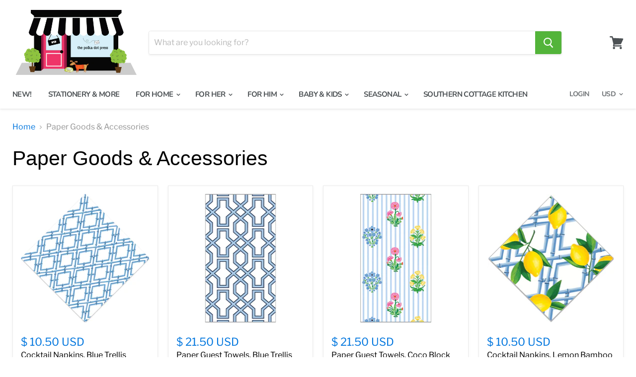

--- FILE ---
content_type: text/html; charset=utf-8
request_url: https://www.thepolkadotpress.com/collections/paper-goods-to-go
body_size: 33325
content:
<!doctype html>
<html class="no-js no-touch" lang="en">
  <!-- Hotjar Tracking Code for www.thepolkadotpress.com -->
<script>
    (function(h,o,t,j,a,r){
        h.hj=h.hj||function(){(h.hj.q=h.hj.q||[]).push(arguments)};
        h._hjSettings={hjid:1720287,hjsv:6};
        a=o.getElementsByTagName('head')[0];
        r=o.createElement('script');r.async=1;
        r.src=t+h._hjSettings.hjid+j+h._hjSettings.hjsv;
        a.appendChild(r);
    })(window,document,'https://static.hotjar.com/c/hotjar-','.js?sv=');
</script><head>
    <meta charset="utf-8">
    <meta http-equiv="x-ua-compatible" content="IE=edge">

    <link rel="preconnect" href="https://cdn.shopify.com">
    <link rel="preconnect" href="https://fonts.shopifycdn.com">
    <link rel="preconnect" href="https://v.shopify.com">
    <link rel="preconnect" href="https://cdn.shopifycloud.com">

    <title>Paper Goods &amp; Accessories — The Polka Dot Press</title>

    

    
  <link rel="shortcut icon" href="//www.thepolkadotpress.com/cdn/shop/files/PDP_Store_EVERYDAY_242bc57e-7030-4dd1-940a-6029eabab386_32x32.png?v=1661954026" type="image/png">


    
      <link rel="canonical" href="https://www.thepolkadotpress.com/collections/paper-goods-to-go" />
    

    <meta name="viewport" content="width=device-width">

    
    















<meta property="og:site_name" content="The Polka Dot Press">
<meta property="og:url" content="https://www.thepolkadotpress.com/collections/paper-goods-to-go">
<!-- locksmith:v3() -->
<meta property="og:title" content="Paper Goods &amp; Accessories">
<!-- locksmith:v3() -->
<!-- locksmith:v3() -->
<meta property="og:type" content="website">
<!-- locksmith:v3() -->
<!-- locksmith:v3() -->
<meta property="og:description" content="The Polka Dot Press is your ONE STOP GIFT SHOP! Gifts for Women, Men, Babies &amp; Kids. Personalized Stationery, Unique Gifts, Home Decor, Gourmet Foods, Clothing, Jewelry &amp; So Much More! Custom Invitations and Personalized Napkins, Cups and more. If you&#39;re looking for a unique gift, we&#39;re here to help! ">
<!-- locksmith:v3() -->



















<!-- locksmith:v3() -->
<meta name="twitter:title" content="Paper Goods &amp; Accessories">
<!-- locksmith:v3() -->
<!-- locksmith:v3() -->
<meta name="twitter:description" content="The Polka Dot Press is your ONE STOP GIFT SHOP! Gifts for Women, Men, Babies &amp; Kids. Personalized Stationery, Unique Gifts, Home Decor, Gourmet Foods, Clothing, Jewelry &amp; So Much More! Custom Invitations and Personalized Napkins, Cups and more. If you&#39;re looking for a unique gift, we&#39;re here to help! ">
<!-- locksmith:v3() -->





    <link rel="preload" href="//www.thepolkadotpress.com/cdn/fonts/nunito/nunito_n7.37cf9b8cf43b3322f7e6e13ad2aad62ab5dc9109.woff2" as="font" crossorigin="anonymous">
    <link rel="preload" as="style" href="//www.thepolkadotpress.com/cdn/shop/t/24/assets/theme.scss.css?v=151623687094300676491762017472">

    <script>window.nfecShopVersion = '1769508110';window.nfecJsVersion = '449674';window.nfecCVersion = 65233</script><script>window.performance && window.performance.mark && window.performance.mark('shopify.content_for_header.start');</script><meta name="google-site-verification" content="waOVnaKmQYwl1luaNmvkzgNvhbTzi70KC26hgp5CHHE">
<meta name="google-site-verification" content="1LQa9vso3Aje3BhtZKvO4JG-9SkO-d3IwWVY7CsWUBc">
<meta id="shopify-digital-wallet" name="shopify-digital-wallet" content="/8738444/digital_wallets/dialog">
<meta name="shopify-checkout-api-token" content="7255f3f0cdef25d4ae58920afd8aec50">
<link rel="alternate" type="application/atom+xml" title="Feed" href="/collections/paper-goods-to-go.atom" />
<link rel="alternate" type="application/json+oembed" href="https://www.thepolkadotpress.com/collections/paper-goods-to-go.oembed">
<script async="async" src="/checkouts/internal/preloads.js?locale=en-US"></script>
<link rel="preconnect" href="https://shop.app" crossorigin="anonymous">
<script async="async" src="https://shop.app/checkouts/internal/preloads.js?locale=en-US&shop_id=8738444" crossorigin="anonymous"></script>
<script id="apple-pay-shop-capabilities" type="application/json">{"shopId":8738444,"countryCode":"US","currencyCode":"USD","merchantCapabilities":["supports3DS"],"merchantId":"gid:\/\/shopify\/Shop\/8738444","merchantName":"The Polka Dot Press","requiredBillingContactFields":["postalAddress","email","phone"],"requiredShippingContactFields":["postalAddress","email","phone"],"shippingType":"shipping","supportedNetworks":["visa","masterCard","amex","discover","elo","jcb"],"total":{"type":"pending","label":"The Polka Dot Press","amount":"1.00"},"shopifyPaymentsEnabled":true,"supportsSubscriptions":true}</script>
<script id="shopify-features" type="application/json">{"accessToken":"7255f3f0cdef25d4ae58920afd8aec50","betas":["rich-media-storefront-analytics"],"domain":"www.thepolkadotpress.com","predictiveSearch":true,"shopId":8738444,"locale":"en"}</script>
<script>var Shopify = Shopify || {};
Shopify.shop = "pdptest.myshopify.com";
Shopify.locale = "en";
Shopify.currency = {"active":"USD","rate":"1.0"};
Shopify.country = "US";
Shopify.theme = {"name":"Empire | Bold | Mar.29.21","id":121421365425,"schema_name":"Empire","schema_version":"5.1.1","theme_store_id":838,"role":"main"};
Shopify.theme.handle = "null";
Shopify.theme.style = {"id":null,"handle":null};
Shopify.cdnHost = "www.thepolkadotpress.com/cdn";
Shopify.routes = Shopify.routes || {};
Shopify.routes.root = "/";</script>
<script type="module">!function(o){(o.Shopify=o.Shopify||{}).modules=!0}(window);</script>
<script>!function(o){function n(){var o=[];function n(){o.push(Array.prototype.slice.apply(arguments))}return n.q=o,n}var t=o.Shopify=o.Shopify||{};t.loadFeatures=n(),t.autoloadFeatures=n()}(window);</script>
<script>
  window.ShopifyPay = window.ShopifyPay || {};
  window.ShopifyPay.apiHost = "shop.app\/pay";
  window.ShopifyPay.redirectState = null;
</script>
<script id="shop-js-analytics" type="application/json">{"pageType":"collection"}</script>
<script defer="defer" async type="module" src="//www.thepolkadotpress.com/cdn/shopifycloud/shop-js/modules/v2/client.init-shop-cart-sync_WVOgQShq.en.esm.js"></script>
<script defer="defer" async type="module" src="//www.thepolkadotpress.com/cdn/shopifycloud/shop-js/modules/v2/chunk.common_C_13GLB1.esm.js"></script>
<script defer="defer" async type="module" src="//www.thepolkadotpress.com/cdn/shopifycloud/shop-js/modules/v2/chunk.modal_CLfMGd0m.esm.js"></script>
<script type="module">
  await import("//www.thepolkadotpress.com/cdn/shopifycloud/shop-js/modules/v2/client.init-shop-cart-sync_WVOgQShq.en.esm.js");
await import("//www.thepolkadotpress.com/cdn/shopifycloud/shop-js/modules/v2/chunk.common_C_13GLB1.esm.js");
await import("//www.thepolkadotpress.com/cdn/shopifycloud/shop-js/modules/v2/chunk.modal_CLfMGd0m.esm.js");

  window.Shopify.SignInWithShop?.initShopCartSync?.({"fedCMEnabled":true,"windoidEnabled":true});

</script>
<script>
  window.Shopify = window.Shopify || {};
  if (!window.Shopify.featureAssets) window.Shopify.featureAssets = {};
  window.Shopify.featureAssets['shop-js'] = {"shop-cart-sync":["modules/v2/client.shop-cart-sync_DuR37GeY.en.esm.js","modules/v2/chunk.common_C_13GLB1.esm.js","modules/v2/chunk.modal_CLfMGd0m.esm.js"],"init-fed-cm":["modules/v2/client.init-fed-cm_BucUoe6W.en.esm.js","modules/v2/chunk.common_C_13GLB1.esm.js","modules/v2/chunk.modal_CLfMGd0m.esm.js"],"shop-toast-manager":["modules/v2/client.shop-toast-manager_B0JfrpKj.en.esm.js","modules/v2/chunk.common_C_13GLB1.esm.js","modules/v2/chunk.modal_CLfMGd0m.esm.js"],"init-shop-cart-sync":["modules/v2/client.init-shop-cart-sync_WVOgQShq.en.esm.js","modules/v2/chunk.common_C_13GLB1.esm.js","modules/v2/chunk.modal_CLfMGd0m.esm.js"],"shop-button":["modules/v2/client.shop-button_B_U3bv27.en.esm.js","modules/v2/chunk.common_C_13GLB1.esm.js","modules/v2/chunk.modal_CLfMGd0m.esm.js"],"init-windoid":["modules/v2/client.init-windoid_DuP9q_di.en.esm.js","modules/v2/chunk.common_C_13GLB1.esm.js","modules/v2/chunk.modal_CLfMGd0m.esm.js"],"shop-cash-offers":["modules/v2/client.shop-cash-offers_BmULhtno.en.esm.js","modules/v2/chunk.common_C_13GLB1.esm.js","modules/v2/chunk.modal_CLfMGd0m.esm.js"],"pay-button":["modules/v2/client.pay-button_CrPSEbOK.en.esm.js","modules/v2/chunk.common_C_13GLB1.esm.js","modules/v2/chunk.modal_CLfMGd0m.esm.js"],"init-customer-accounts":["modules/v2/client.init-customer-accounts_jNk9cPYQ.en.esm.js","modules/v2/client.shop-login-button_DJ5ldayH.en.esm.js","modules/v2/chunk.common_C_13GLB1.esm.js","modules/v2/chunk.modal_CLfMGd0m.esm.js"],"avatar":["modules/v2/client.avatar_BTnouDA3.en.esm.js"],"checkout-modal":["modules/v2/client.checkout-modal_pBPyh9w8.en.esm.js","modules/v2/chunk.common_C_13GLB1.esm.js","modules/v2/chunk.modal_CLfMGd0m.esm.js"],"init-shop-for-new-customer-accounts":["modules/v2/client.init-shop-for-new-customer-accounts_BUoCy7a5.en.esm.js","modules/v2/client.shop-login-button_DJ5ldayH.en.esm.js","modules/v2/chunk.common_C_13GLB1.esm.js","modules/v2/chunk.modal_CLfMGd0m.esm.js"],"init-customer-accounts-sign-up":["modules/v2/client.init-customer-accounts-sign-up_CnczCz9H.en.esm.js","modules/v2/client.shop-login-button_DJ5ldayH.en.esm.js","modules/v2/chunk.common_C_13GLB1.esm.js","modules/v2/chunk.modal_CLfMGd0m.esm.js"],"init-shop-email-lookup-coordinator":["modules/v2/client.init-shop-email-lookup-coordinator_CzjY5t9o.en.esm.js","modules/v2/chunk.common_C_13GLB1.esm.js","modules/v2/chunk.modal_CLfMGd0m.esm.js"],"shop-follow-button":["modules/v2/client.shop-follow-button_CsYC63q7.en.esm.js","modules/v2/chunk.common_C_13GLB1.esm.js","modules/v2/chunk.modal_CLfMGd0m.esm.js"],"shop-login-button":["modules/v2/client.shop-login-button_DJ5ldayH.en.esm.js","modules/v2/chunk.common_C_13GLB1.esm.js","modules/v2/chunk.modal_CLfMGd0m.esm.js"],"shop-login":["modules/v2/client.shop-login_B9ccPdmx.en.esm.js","modules/v2/chunk.common_C_13GLB1.esm.js","modules/v2/chunk.modal_CLfMGd0m.esm.js"],"lead-capture":["modules/v2/client.lead-capture_D0K_KgYb.en.esm.js","modules/v2/chunk.common_C_13GLB1.esm.js","modules/v2/chunk.modal_CLfMGd0m.esm.js"],"payment-terms":["modules/v2/client.payment-terms_BWmiNN46.en.esm.js","modules/v2/chunk.common_C_13GLB1.esm.js","modules/v2/chunk.modal_CLfMGd0m.esm.js"]};
</script>
<script>(function() {
  var isLoaded = false;
  function asyncLoad() {
    if (isLoaded) return;
    isLoaded = true;
    var urls = ["https:\/\/d5zu2f4xvqanl.cloudfront.net\/42\/fe\/loader_2.js?shop=pdptest.myshopify.com","\/\/cdn.shopify.com\/proxy\/6d5ad28f2b67a91560a0c66807c0abe4cdeffcb2fe1e1ae7dbf17b126fdcf1a5\/bucket.useifsapp.com\/theme-files-min\/js\/ifs-script-tag-min.js?v=1\u0026shop=pdptest.myshopify.com\u0026sp-cache-control=cHVibGljLCBtYXgtYWdlPTkwMA"];
    for (var i = 0; i < urls.length; i++) {
      var s = document.createElement('script');
      s.type = 'text/javascript';
      s.async = true;
      s.src = urls[i];
      var x = document.getElementsByTagName('script')[0];
      x.parentNode.insertBefore(s, x);
    }
  };
  if(window.attachEvent) {
    window.attachEvent('onload', asyncLoad);
  } else {
    window.addEventListener('load', asyncLoad, false);
  }
})();</script>
<script id="__st">var __st={"a":8738444,"offset":-18000,"reqid":"825dcf33-0f3d-4af8-a347-3053b61fcd12-1769587678","pageurl":"www.thepolkadotpress.com\/collections\/paper-goods-to-go","u":"5e628b835378","p":"collection","rtyp":"collection","rid":276202520753};</script>
<script>window.ShopifyPaypalV4VisibilityTracking = true;</script>
<script id="captcha-bootstrap">!function(){'use strict';const t='contact',e='account',n='new_comment',o=[[t,t],['blogs',n],['comments',n],[t,'customer']],c=[[e,'customer_login'],[e,'guest_login'],[e,'recover_customer_password'],[e,'create_customer']],r=t=>t.map((([t,e])=>`form[action*='/${t}']:not([data-nocaptcha='true']) input[name='form_type'][value='${e}']`)).join(','),a=t=>()=>t?[...document.querySelectorAll(t)].map((t=>t.form)):[];function s(){const t=[...o],e=r(t);return a(e)}const i='password',u='form_key',d=['recaptcha-v3-token','g-recaptcha-response','h-captcha-response',i],f=()=>{try{return window.sessionStorage}catch{return}},m='__shopify_v',_=t=>t.elements[u];function p(t,e,n=!1){try{const o=window.sessionStorage,c=JSON.parse(o.getItem(e)),{data:r}=function(t){const{data:e,action:n}=t;return t[m]||n?{data:e,action:n}:{data:t,action:n}}(c);for(const[e,n]of Object.entries(r))t.elements[e]&&(t.elements[e].value=n);n&&o.removeItem(e)}catch(o){console.error('form repopulation failed',{error:o})}}const l='form_type',E='cptcha';function T(t){t.dataset[E]=!0}const w=window,h=w.document,L='Shopify',v='ce_forms',y='captcha';let A=!1;((t,e)=>{const n=(g='f06e6c50-85a8-45c8-87d0-21a2b65856fe',I='https://cdn.shopify.com/shopifycloud/storefront-forms-hcaptcha/ce_storefront_forms_captcha_hcaptcha.v1.5.2.iife.js',D={infoText:'Protected by hCaptcha',privacyText:'Privacy',termsText:'Terms'},(t,e,n)=>{const o=w[L][v],c=o.bindForm;if(c)return c(t,g,e,D).then(n);var r;o.q.push([[t,g,e,D],n]),r=I,A||(h.body.append(Object.assign(h.createElement('script'),{id:'captcha-provider',async:!0,src:r})),A=!0)});var g,I,D;w[L]=w[L]||{},w[L][v]=w[L][v]||{},w[L][v].q=[],w[L][y]=w[L][y]||{},w[L][y].protect=function(t,e){n(t,void 0,e),T(t)},Object.freeze(w[L][y]),function(t,e,n,w,h,L){const[v,y,A,g]=function(t,e,n){const i=e?o:[],u=t?c:[],d=[...i,...u],f=r(d),m=r(i),_=r(d.filter((([t,e])=>n.includes(e))));return[a(f),a(m),a(_),s()]}(w,h,L),I=t=>{const e=t.target;return e instanceof HTMLFormElement?e:e&&e.form},D=t=>v().includes(t);t.addEventListener('submit',(t=>{const e=I(t);if(!e)return;const n=D(e)&&!e.dataset.hcaptchaBound&&!e.dataset.recaptchaBound,o=_(e),c=g().includes(e)&&(!o||!o.value);(n||c)&&t.preventDefault(),c&&!n&&(function(t){try{if(!f())return;!function(t){const e=f();if(!e)return;const n=_(t);if(!n)return;const o=n.value;o&&e.removeItem(o)}(t);const e=Array.from(Array(32),(()=>Math.random().toString(36)[2])).join('');!function(t,e){_(t)||t.append(Object.assign(document.createElement('input'),{type:'hidden',name:u})),t.elements[u].value=e}(t,e),function(t,e){const n=f();if(!n)return;const o=[...t.querySelectorAll(`input[type='${i}']`)].map((({name:t})=>t)),c=[...d,...o],r={};for(const[a,s]of new FormData(t).entries())c.includes(a)||(r[a]=s);n.setItem(e,JSON.stringify({[m]:1,action:t.action,data:r}))}(t,e)}catch(e){console.error('failed to persist form',e)}}(e),e.submit())}));const S=(t,e)=>{t&&!t.dataset[E]&&(n(t,e.some((e=>e===t))),T(t))};for(const o of['focusin','change'])t.addEventListener(o,(t=>{const e=I(t);D(e)&&S(e,y())}));const B=e.get('form_key'),M=e.get(l),P=B&&M;t.addEventListener('DOMContentLoaded',(()=>{const t=y();if(P)for(const e of t)e.elements[l].value===M&&p(e,B);[...new Set([...A(),...v().filter((t=>'true'===t.dataset.shopifyCaptcha))])].forEach((e=>S(e,t)))}))}(h,new URLSearchParams(w.location.search),n,t,e,['guest_login'])})(!0,!0)}();</script>
<script integrity="sha256-4kQ18oKyAcykRKYeNunJcIwy7WH5gtpwJnB7kiuLZ1E=" data-source-attribution="shopify.loadfeatures" defer="defer" src="//www.thepolkadotpress.com/cdn/shopifycloud/storefront/assets/storefront/load_feature-a0a9edcb.js" crossorigin="anonymous"></script>
<script crossorigin="anonymous" defer="defer" src="//www.thepolkadotpress.com/cdn/shopifycloud/storefront/assets/shopify_pay/storefront-65b4c6d7.js?v=20250812"></script>
<script data-source-attribution="shopify.dynamic_checkout.dynamic.init">var Shopify=Shopify||{};Shopify.PaymentButton=Shopify.PaymentButton||{isStorefrontPortableWallets:!0,init:function(){window.Shopify.PaymentButton.init=function(){};var t=document.createElement("script");t.src="https://www.thepolkadotpress.com/cdn/shopifycloud/portable-wallets/latest/portable-wallets.en.js",t.type="module",document.head.appendChild(t)}};
</script>
<script data-source-attribution="shopify.dynamic_checkout.buyer_consent">
  function portableWalletsHideBuyerConsent(e){var t=document.getElementById("shopify-buyer-consent"),n=document.getElementById("shopify-subscription-policy-button");t&&n&&(t.classList.add("hidden"),t.setAttribute("aria-hidden","true"),n.removeEventListener("click",e))}function portableWalletsShowBuyerConsent(e){var t=document.getElementById("shopify-buyer-consent"),n=document.getElementById("shopify-subscription-policy-button");t&&n&&(t.classList.remove("hidden"),t.removeAttribute("aria-hidden"),n.addEventListener("click",e))}window.Shopify?.PaymentButton&&(window.Shopify.PaymentButton.hideBuyerConsent=portableWalletsHideBuyerConsent,window.Shopify.PaymentButton.showBuyerConsent=portableWalletsShowBuyerConsent);
</script>
<script data-source-attribution="shopify.dynamic_checkout.cart.bootstrap">document.addEventListener("DOMContentLoaded",(function(){function t(){return document.querySelector("shopify-accelerated-checkout-cart, shopify-accelerated-checkout")}if(t())Shopify.PaymentButton.init();else{new MutationObserver((function(e,n){t()&&(Shopify.PaymentButton.init(),n.disconnect())})).observe(document.body,{childList:!0,subtree:!0})}}));
</script>
<link id="shopify-accelerated-checkout-styles" rel="stylesheet" media="screen" href="https://www.thepolkadotpress.com/cdn/shopifycloud/portable-wallets/latest/accelerated-checkout-backwards-compat.css" crossorigin="anonymous">
<style id="shopify-accelerated-checkout-cart">
        #shopify-buyer-consent {
  margin-top: 1em;
  display: inline-block;
  width: 100%;
}

#shopify-buyer-consent.hidden {
  display: none;
}

#shopify-subscription-policy-button {
  background: none;
  border: none;
  padding: 0;
  text-decoration: underline;
  font-size: inherit;
  cursor: pointer;
}

#shopify-subscription-policy-button::before {
  box-shadow: none;
}

      </style>

<script>window.performance && window.performance.mark && window.performance.mark('shopify.content_for_header.end');</script>
  <script src="//www.thepolkadotpress.com/cdn/shop/t/24/assets/bsub.js?v=94203422321750526421617033213" type="text/javascript"></script> 
<link href="//www.thepolkadotpress.com/cdn/shop/t/24/assets/bsub.scss.css?v=104926492676323798141617033319" rel="stylesheet" type="text/css" media="all" />

    <link href="//www.thepolkadotpress.com/cdn/shop/t/24/assets/theme.scss.css?v=151623687094300676491762017472" rel="stylesheet" type="text/css" media="all" />
    <link rel="stylesheet" href="https://cdn.shopify.com/shopifycloud/shopify-plyr/v1.0/shopify-plyr.css"><script>
    // empty script tag to work around a platform issue where attributes of first script in file are scrubbed
</script>

<script id="bold-subscriptions-script" type="text/javascript">
    window.BOLD = window.BOLD || {};
    window.BOLD.subscriptions = window.BOLD.subscriptions || {};
    window.BOLD.subscriptions.classes = window.BOLD.subscriptions.classes || {};
    window.BOLD.subscriptions.patches = window.BOLD.subscriptions.patches || {};
    window.BOLD.subscriptions.patches.maxCheckoutRetries = window.BOLD.subscriptions.patches.maxCheckoutRetries || 200;
    window.BOLD.subscriptions.patches.currentCheckoutRetries = window.BOLD.subscriptions.patches.currentCheckoutRetries || 0;
    window.BOLD.subscriptions.patches.maxCashierPatchAttempts = window.BOLD.subscriptions.patches.maxCashierPatchAttempts || 200;
    window.BOLD.subscriptions.patches.currentCashierPatchAttempts = window.BOLD.subscriptions.patches.currentCashierPatchAttempts || 0;
    window.BOLD.subscriptions.config = window.BOLD.subscriptions.config || {};
    window.BOLD.subscriptions.config.platform = 'shopify';
    window.BOLD.subscriptions.config.shopDomain = 'pdptest.myshopify.com';
    window.BOLD.subscriptions.config.customDomain = 'www.thepolkadotpress.com';
    window.BOLD.subscriptions.config.shopIdentifier = '8738444';
    window.BOLD.subscriptions.config.cashierUrl = 'https://cashier.boldcommerce.com';
    window.BOLD.subscriptions.config.cashierApplicationUUID = '2e6a2bbc-b12b-4255-abdf-a02af85c0d4e';
    window.BOLD.subscriptions.config.appUrl = 'https://sub.boldapps.net';
    window.BOLD.subscriptions.config.currencyCode = 'USD';
    window.BOLD.subscriptions.config.checkoutType = 'shopify';
    window.BOLD.subscriptions.config.currencyFormat = "$ \u0026#123;\u0026#123;amount}}";
    window.BOLD.subscriptions.config.shopCurrencies = [];
    window.BOLD.subscriptions.config.shopSettings = {"allow_msp_cancellation":true,"allow_msp_prepaid_renewal":true,"customer_can_pause_subscription":false,"customer_can_change_next_order_date":false,"line_item_discount_policy":"inherit","customer_can_change_order_frequency":false,"customer_can_create_an_additional_order":false,"show_currency_code":true};
    window.BOLD.subscriptions.config.cashierPluginOnlyMode = window.BOLD.subscriptions.config.cashierPluginOnlyMode || false;
    if (window.BOLD.subscriptions.config.waitForCheckoutLoader === undefined) {
        window.BOLD.subscriptions.config.waitForCheckoutLoader = true;
    }

    window.BOLD.subscriptions.config.addToCartFormSelectors = window.BOLD.subscriptions.config.addToCartFormSelectors || [];
    window.BOLD.subscriptions.config.addToCartButtonSelectors = window.BOLD.subscriptions.config.addToCartButtonSelectors || [];
    window.BOLD.subscriptions.config.widgetInsertBeforeSelectors = window.BOLD.subscriptions.config.widgetInsertBeforeSelectors || [];
    window.BOLD.subscriptions.config.quickAddToCartButtonSelectors = window.BOLD.subscriptions.config.quickAddToCartButtonSelectors || [];
    window.BOLD.subscriptions.config.cartElementSelectors = window.BOLD.subscriptions.config.cartElementSelectors || [];
    window.BOLD.subscriptions.config.cartTotalElementSelectors = window.BOLD.subscriptions.config.cartTotalElementSelectors || [];
    window.BOLD.subscriptions.config.lineItemSelectors = window.BOLD.subscriptions.config.lineItemSelectors || [];
    window.BOLD.subscriptions.config.lineItemNameSelectors = window.BOLD.subscriptions.config.lineItemNameSelectors || [];
    window.BOLD.subscriptions.config.checkoutButtonSelectors = window.BOLD.subscriptions.config.checkoutButtonSelectors || [];

    window.BOLD.subscriptions.config.featureFlags = window.BOLD.subscriptions.config.featureFlags || ["BS2-1698-get-paypal-methods-from-cashier","BS2-1699-select-payment-methods-msp","BS2-1882-gen-settings-tz","BS2-3318-prepaid-import-recurrence-fix","BS2-3432-ignore-cc-email-for-free-prepaid","bs2-3977-fix-grand-total","BS2-1699-edit-payment-methods-admin","bs2-1804-cancellation-management-page","BS2-3651-orderstream-webhook-source-validation","bs2-3051-shopify-buffer-days","BS2-3564-validations-for-deleted-orders"];
    window.BOLD.subscriptions.config.subscriptionProcessingFrequency = '60';
    window.BOLD.subscriptions.config.requireMSPInitialLoadingMessage = true;
    window.BOLD.subscriptions.data = window.BOLD.subscriptions.data || {};

    // Interval text markup template
    window.BOLD.subscriptions.config.lineItemPropertyListSelectors = window.BOLD.subscriptions.config.lineItemPropertyListSelectors || [];
    window.BOLD.subscriptions.config.lineItemPropertyListSelectors.push('dl.definitionList');
    window.BOLD.subscriptions.config.lineItemPropertyListTemplate = window.BOLD.subscriptions.config.lineItemPropertyListTemplate || '<dl class="definitionList"></dl>';
    window.BOLD.subscriptions.config.lineItemPropertyTemplate = window.BOLD.subscriptions.config.lineItemPropertyTemplate || '<dt class="definitionList-key">\:</dt><dd class="definitionList-value">\</dd>';

    // Discount text markup template
    window.BOLD.subscriptions.config.discountItemTemplate = window.BOLD.subscriptions.config.discountItemTemplate || '<div class="bold-subscriptions-discount"><div class="bold-subscriptions-discount__details">\</div><div class="bold-subscriptions-discount__total">\</div></div>';


    // Constants in XMLHttpRequest are not reliable, so we will create our own
    // reference: https://developer.mozilla.org/en-US/docs/Web/API/XMLHttpRequest/readyState
    window.BOLD.subscriptions.config.XMLHttpRequest = {
        UNSENT:0,            // Client has been created. open() not called yet.
        OPENED: 1,           // open() has been called.
        HEADERS_RECEIVED: 2, // send() has been called, and headers and status are available.
        LOADING: 3,          // Downloading; responseText holds partial data.
        DONE: 4              // The operation is complete.
    };

    window.BOLD.subscriptions.config.assetBaseUrl = 'https://sub.boldapps.net';
    if (window.localStorage && window.localStorage.getItem('boldSubscriptionsAssetBaseUrl')) {
        window.BOLD.subscriptions.config.assetBaseUrl = window.localStorage.getItem('boldSubscriptionsAssetBaseUrl')
    }

    if (localStorage && localStorage.getItem('boldSubscriptionsSubscriptionGroups')) {
        window.BOLD.subscriptions.data.subscriptionGroups = JSON.parse(localStorage.getItem('boldSubscriptionsSubscriptionGroups'));
    } else {
        window.BOLD.subscriptions.data.subscriptionGroups = [{"id":13115,"billing_rules":[{"id":26489,"subscription_group_id":13115,"interval_name":"Monthly Greeting Card Subscription","billing_rule":"FREQ=MONTHLY;BYMONTHDAY=20","custom_billing_rule":""}],"is_subscription_only":false,"allow_prepaid":false,"is_prepaid_only":false,"should_continue_prepaid":true,"continue_prepaid_type":"as_prepaid","prepaid_durations":[{"id":13059,"subscription_group_id":13115,"total_duration":1,"discount_type":"percentage","discount_value":0}],"selection_options":[{"platform_entity_id":"4388781785130"}],"discount_type":"no_discount","percent_discount":0,"fixed_discount":0,"can_add_to_cart":true},{"id":13286,"billing_rules":[{"id":26990,"subscription_group_id":13286,"interval_name":"Quarterly","billing_rule":"FREQ=MONTHLY;BYMONTHDAY=15","custom_billing_rule":""}],"is_subscription_only":false,"allow_prepaid":false,"is_prepaid_only":false,"should_continue_prepaid":true,"continue_prepaid_type":"as_prepaid","prepaid_durations":[{"id":13232,"subscription_group_id":13286,"total_duration":1,"discount_type":"percentage","discount_value":0}],"selection_options":[{"platform_entity_id":"6628264902833"}],"discount_type":"no_discount","percent_discount":0,"fixed_discount":0,"can_add_to_cart":true}];
    }

    window.BOLD.subscriptions.isFeatureFlagEnabled = function (featureFlag) {
        for (var i = 0; i < window.BOLD.subscriptions.config.featureFlags.length; i++) {
            if (window.BOLD.subscriptions.config.featureFlags[i] === featureFlag){
                return true;
            }
        }
        return false;
    }

    window.BOLD.subscriptions.logger = {
        tag: "bold_subscriptions",
        // the bold subscriptions log level
        // 0 - errors (default)
        // 1 - warnings + errors
        // 2 - info + warnings + errors
        // use window.localStorage.setItem('boldSubscriptionsLogLevel', x) to set the log level
        levels: {
            ERROR: 0,
            WARN: 1,
            INFO: 2,
        },
        level: parseInt((window.localStorage && window.localStorage.getItem('boldSubscriptionsLogLevel')) || "0", 10),
        _log: function(callArgs, level) {
            if (!window.console) {
                return null;
            }

            if (window.BOLD.subscriptions.logger.level < level) {
                return;
            }

            var params = Array.prototype.slice.call(callArgs);
            params.unshift(window.BOLD.subscriptions.logger.tag);

            switch (level) {
                case window.BOLD.subscriptions.logger.levels.INFO:
                    console.info.apply(null, params);
                    return;
                case window.BOLD.subscriptions.logger.levels.WARN:
                    console.warn.apply(null, params);
                    return;
                case window.BOLD.subscriptions.logger.levels.ERROR:
                    console.error.apply(null, params);
                    return;
                default:
                    console.log.apply(null, params);
                    return;
            }
        },
        info: function() {
            window.BOLD.subscriptions.logger._log(arguments, window.BOLD.subscriptions.logger.levels.INFO);
        },
        warn: function() {
            window.BOLD.subscriptions.logger._log(arguments, window.BOLD.subscriptions.logger.levels.WARN);
        },
        error: function() {
            window.BOLD.subscriptions.logger._log(arguments, window.BOLD.subscriptions.logger.levels.ERROR);
        }
    }

    window.BOLD.subscriptions.getSubscriptionGroupFromProductId = function (productId) {
        var data = window.BOLD.subscriptions.data;
        var foundGroup = null;
        for (var i = 0; i < data.subscriptionGroups.length; i += 1) {
            var subscriptionGroup = data.subscriptionGroups[i];
            for (var j = 0; j < subscriptionGroup.selection_options.length; j += 1) {
                var selectionOption = subscriptionGroup.selection_options[j];
                if (selectionOption.platform_entity_id === productId.toString()) {
                    foundGroup = subscriptionGroup;
                    break;
                }
            }
            if (foundGroup) {
                break;
            }
        }
        return foundGroup;
    };

    window.BOLD.subscriptions.getSubscriptionGroupById = function(subGroupId) {
        var subscriptionGroups = window.BOLD.subscriptions.data.subscriptionGroups;

        for (var i = 0; i < subscriptionGroups.length; i += 1) {
            var subGroup = subscriptionGroups[i];
            if (subGroup.id === subGroupId) {
                return subGroup;
            }
        }

        return null;
    };

    window.BOLD.subscriptions.getSubscriptionGroupPrepaidDurationById = function(subscriptionGroupId, prepaidDurationId) {
        var subscriptionGroup = window.BOLD.subscriptions.getSubscriptionGroupById(subscriptionGroupId);

        if (
            !subscriptionGroup
            || !subscriptionGroup.prepaid_durations
            || !subscriptionGroup.prepaid_durations.length
        ) {
            return null;
        }

        for (var i = 0; i < subscriptionGroup.prepaid_durations.length; i++) {
            var prepaidDuration = subscriptionGroup.prepaid_durations[i];
            if (prepaidDuration.id === prepaidDurationId) {
                return prepaidDuration;
            }
        }

        return null;
    }

    window.BOLD.subscriptions.getSubscriptionGroupBillingRuleById = function(subGroup, billingRuleId) {
        for (var i = 0; i < subGroup.billing_rules.length; i += 1) {
            var billingRule = subGroup.billing_rules[i];
            if (billingRule.id === billingRuleId) {
                return billingRule;
            }
        }

        return null;
    };

    window.BOLD.subscriptions.toggleDisabledAddToCartButtons = function(d) {
        var addToCartForms = document.querySelectorAll(window.BOLD.subscriptions.config.addToCartFormSelectors.join(','));
        var disable = !!d;
        for (var i = 0; i < addToCartForms.length; i++) {
            var addToCartForm = addToCartForms[i];
            var productId = window.BOLD.subscriptions.getProductIdFromAddToCartForm(addToCartForm);
            var subscriptionGroup = window.BOLD.subscriptions.getSubscriptionGroupFromProductId(productId);

            if (subscriptionGroup) {
                var addToCartButtons = addToCartForm.querySelectorAll(window.BOLD.subscriptions.config.addToCartButtonSelectors.join(','));
                for (var j = 0; j < addToCartButtons.length; j++) {
                    var addToCartButton = addToCartButtons[j];
                    var toggleAction = disable ?  addToCartButton.setAttribute : addToCartButton.removeAttribute;

                    addToCartButton.disabled = disable;
                    toggleAction.call(addToCartButton, 'data-disabled-by-subscriptions', disable);
                }
            }
        }
    };

    window.BOLD.subscriptions.disableAddToCartButtons = function () {
        // only disable the add to cart buttons if the app isn't loaded yet
        if (!window.BOLD.subscriptions.app) {
            window.BOLD.subscriptions.toggleDisabledAddToCartButtons(true);
        } else {
            window.BOLD.subscriptions.enableAddToCartButtons();
        }
    };

    window.BOLD.subscriptions.enableAddToCartButtons = function () {
        document.removeEventListener('click', window.BOLD.subscriptions.preventSubscriptionAddToCart);
        window.BOLD.subscriptions.toggleDisabledAddToCartButtons(false);
    };

    window.BOLD.subscriptions.toggleDisabledCheckoutButtons = function(d) {
        var checkoutButtons = document.querySelectorAll(window.BOLD.subscriptions.config.checkoutButtonSelectors.join(','));
        var disable = !!d;
        for (var i = 0; i < checkoutButtons.length; i++) {
            var checkoutButton = checkoutButtons[i];
            var toggleAction = disable ? checkoutButton.setAttribute : checkoutButton.removeAttribute;

            checkoutButton.disabled = disable;
            toggleAction.call(checkoutButton, 'data-disabled-by-subscriptions', disable);
        }
    }

    window.BOLD.subscriptions.disableCheckoutButtons = function() {
        // only disable the checkout buttons if the app isn't loaded yet
        if (!window.BOLD.subscriptions.app) {
            window.BOLD.subscriptions.toggleDisabledCheckoutButtons(true);
        } else {
            window.BOLD.subscriptions.enableCheckoutButtons();
        }
    }

    window.BOLD.subscriptions.enableCheckoutButtons = function() {
        document.removeEventListener('click', window.BOLD.subscriptions.preventCheckout);
        window.BOLD.subscriptions.toggleDisabledCheckoutButtons(false);
    }

    window.BOLD.subscriptions.hasSuccessfulAddToCarts = function() {
        if (typeof(Storage) !== "undefined") {
            var successfulAddToCarts = JSON.parse(
                window.localStorage.getItem('boldSubscriptionsSuccessfulAddToCarts') || '[]'
            );
            if (successfulAddToCarts.length > 0) {
                return true;
            }
        }

        return false;
    }

    window.BOLD.subscriptions.hasPendingAddToCarts = function() {
        if (typeof(Storage) !== "undefined") {
            var pendingAddToCarts = JSON.parse(
                window.localStorage.getItem('boldSubscriptionsPendingAddToCarts') || '[]'
            );
            if (pendingAddToCarts.length > 0) {
                return true;
            }
        }

        return false;
    }

    window.BOLD.subscriptions.addJSAsset = function(src) {
        var scriptTag = document.getElementById('bold-subscriptions-script');
        var jsElement = document.createElement('script');
        jsElement.type = 'text/javascript';
        jsElement.src = src;
        scriptTag.parentNode.insertBefore(jsElement, scriptTag);
    };

    window.BOLD.subscriptions.addCSSAsset = function(href) {
        var scriptTag = document.getElementById('bold-subscriptions-script');
        var cssElement = document.createElement('link');
        cssElement.href = href;
        cssElement.rel = 'stylesheet';
        scriptTag.parentNode.insertBefore(cssElement, scriptTag);
    };

    window.BOLD.subscriptions.loadStorefrontAssets = function loadStorefrontAssets() {
        var assets = window.BOLD.subscriptions.config.assets;
        window.BOLD.subscriptions.addCSSAsset(window.BOLD.subscriptions.config.assetBaseUrl + '/static/' + assets['storefront.css']);
        window.BOLD.subscriptions.addJSAsset(window.BOLD.subscriptions.config.assetBaseUrl + '/static/' + assets['storefront.js']);
    };

    window.BOLD.subscriptions.loadCustomerPortalAssets = function loadCustomerPortalAssets() {
        var assets = window.BOLD.subscriptions.config.assets;
        window.BOLD.subscriptions.addCSSAsset(window.BOLD.subscriptions.config.assetBaseUrl + '/static/' + assets['customer_portal.css']);
        window.BOLD.subscriptions.addJSAsset(window.BOLD.subscriptions.config.assetBaseUrl + '/static/' + assets['customer_portal.js']);
    };

    window.BOLD.subscriptions.processManifest = function() {
        if (!window.BOLD.subscriptions.processedManifest) {
            window.BOLD.subscriptions.processedManifest = true;
            window.BOLD.subscriptions.config.assets = JSON.parse(this.responseText);

                        window.BOLD.subscriptions.loadCustomerPortalAssets();
        }
    };

    window.BOLD.subscriptions.addInitialLoadingMessage = function() {
        var customerPortalNode = document.getElementById('customer-portal-root');
        if (customerPortalNode && window.BOLD.subscriptions.config.requireMSPInitialLoadingMessage) {
            customerPortalNode.innerHTML = '<div class="bold-subscriptions-loader-container"><div class="bold-subscriptions-loader"></div></div>';
        }
    }

    window.BOLD.subscriptions.contentLoaded = function() {
        window.BOLD.subscriptions.data.contentLoadedEventTriggered = true;
        window.BOLD.subscriptions.addInitialLoadingMessage();
            };

    window.BOLD.subscriptions.preventSubscriptionAddToCart = function(e) {
        if (e.target.matches(window.BOLD.subscriptions.config.addToCartButtonSelectors.join(',')) && e.target.form) {
            var productId = window.BOLD.subscriptions.getProductIdFromAddToCartForm(e.target.form);
            var subscriptionGroup = window.BOLD.subscriptions.getSubscriptionGroupFromProductId(productId);

            if (subscriptionGroup) {
                // This code prevents products in subscription groups from being added to the cart before the
                // Subscriptions app fully loads. Once the subscriptions app loads it will re-enable the
                // buttons. Use window.BOLD.subscriptions.enableAddToCartButtons enable them manually.
                e.preventDefault();
                return false;
            }
        }
    };

    window.BOLD.subscriptions.preventCheckout = function(e) {
        if (
            e.target.matches(window.BOLD.subscriptions.config.checkoutButtonSelectors.join(','))
            && (window.BOLD.subscriptions.hasSuccessfulAddToCarts() || window.BOLD.subscriptions.hasPendingAddToCarts())
        ) {
            // This code prevents checkouts on the shop until the Subscriptions app fully loads.
            // When the Subscriptions app is ready it will enable the checkout buttons itself.
            // Use window.BOLD.subscriptions.enableCheckoutButtons to enable them manually.
            e.preventDefault();
            return false;
        }
    }

        document.addEventListener('DOMContentLoaded', window.BOLD.subscriptions.contentLoaded);

    if (!Element.prototype.matches) {
        Element.prototype.matches =
            Element.prototype.matchesSelector ||
            Element.prototype.mozMatchesSelector ||
            Element.prototype.msMatchesSelector ||
            Element.prototype.oMatchesSelector ||
            Element.prototype.webkitMatchesSelector ||
            function(s) {
                var matches = (this.document || this.ownerDocument).querySelectorAll(s),
                    i = matches.length;
                while (--i >= 0 && matches.item(i) !== this) {}
                return i > -1;
            };
    }

    if (!Element.prototype.closest) {
        Element.prototype.closest = function(s) {
            var el = this;

            do {
                if (Element.prototype.matches.call(el, s)) return el;
                el = el.parentElement || el.parentNode;
            } while (el !== null && el.nodeType === 1);
            return null;
        };
    }

    window.BOLD.subscriptions.setVisibilityOfAdditionalCheckoutButtons = function (isVisible) {
        if (window.BOLD.subscriptions.config.additionalCheckoutSelectors === undefined) {
            return;
        }

        var selectors = window.BOLD.subscriptions.config.additionalCheckoutSelectors;

        for (var i = 0; i < selectors.length; i++) {
            var elements = document.querySelectorAll(selectors[i]);

            for (var j = 0; j < elements.length; j++) {
                elements[j].style.display = isVisible ? 'block' : 'none';
            }
        }
    }

    window.BOLD.subscriptions.hideAdditionalCheckoutButtons = function() {
        window.BOLD.subscriptions.setVisibilityOfAdditionalCheckoutButtons(false);
    };

    window.BOLD.subscriptions.showAdditionalCheckoutButtons = function() {
        window.BOLD.subscriptions.setVisibilityOfAdditionalCheckoutButtons(true);
    };

    window.BOLD.subscriptions.enhanceMspUrls = function(data) {
        var mspUrl = 'https://sub.boldapps.net/shop/7402/customer_portal';
        var elements = document.querySelectorAll("a[href='"+mspUrl+"']");

        if(!elements.length || !data.success) {
            return;
        }

        for (var i = 0; i < elements.length; i++) {
            elements[i].href = elements[i].href + "?jwt="+data.value.jwt+"&customerId="+data.value.customerId;
        }
    };

    window.addEventListener('load', function () {
        window.BOLD.subscriptions.getJWT(window.BOLD.subscriptions.enhanceMspUrls);
    });

    // This will be called immediately
    // Use this anonymous function to avoid polluting the global namespace
    (function() {
        var xhr = new XMLHttpRequest();
        xhr.addEventListener('load', window.BOLD.subscriptions.processManifest);
        xhr.open('GET', window.BOLD.subscriptions.config.assetBaseUrl + '/static/manifest.json?t=' + (new Date()).getTime());
        xhr.send();
    })()

    window.BOLD.subscriptions.patches.patchCashier = function() {
        if (window.BOLD && window.BOLD.checkout) {
            window.BOLD.checkout.disable();
            window.BOLD.checkout.listenerFn = window.BOLD.subscriptions.patches.cashierListenerFn;
            window.BOLD.checkout.enable();
        } else if (window.BOLD.subscriptions.patches.currentCashierPatchAttempts < window.BOLD.subscriptions.patches.maxCashierPatchAttempts) {
            window.BOLD.subscriptions.patches.currentCashierPatchAttempts++;
            setTimeout(window.BOLD.subscriptions.patches.patchCashier, 100);
        }
    };

    window.BOLD.subscriptions.patches.finishCheckout = function(event, form, cart) {
        window.BOLD.subscriptions.patches.currentCheckoutRetries++;

        if (!window.BOLD.subscriptions.app
            && window.BOLD.subscriptions.patches.currentCheckoutRetries < window.BOLD.subscriptions.patches.maxCheckoutRetries
        ) {
            setTimeout(function () { window.BOLD.subscriptions.patches.finishCheckout(event, form, cart); }, 100);
            return;
        } else if (window.BOLD.subscriptions.app) {
            window.BOLD.subscriptions.patches.currentCheckoutRetries = 0;
            window.BOLD.subscriptions.app.addCartParams(form, cart);
        }

        var noSubscriptions = false;
        if ((window.BOLD.subscriptions.app && window.BOLD.subscriptions.app.successfulAddToCarts.length === 0)
            || !window.BOLD.subscriptions.app
        ) {
            noSubscriptions = true;
            event.target.dataset.cashierConfirmedNoPlugins = true;

            if (window.BOLD.subscriptions.setCashierFeatureToken) {
                window.BOLD.subscriptions.setCashierFeatureToken(false);
            }
        }

        if ((noSubscriptions && window.BOLD.subscriptions.config.cashierPluginOnlyMode)
            || (typeof BOLD.checkout.isFeatureRequired === 'function' && !BOLD.checkout.isFeatureRequired())
        ) {
            // send them to the original checkout when in plugin only mode
            // and either BSUB is there but there are no subscription products
            // or BSUB isn't there at all
            if (form.dataset.old_form_action) {
                form.action = form.dataset.old_form_action;
            }
            event.target.click();
        } else {
            // sends them to Cashier since BSUB got a chance to add it's stuff
            // and plugin only mode is not enabled
            form.submit();
        }
    };
</script>

<script id="bold-subscriptions-platform-script" type="text/javascript">
    window.BOLD.subscriptions.config.shopPlatformId = '8738444';
    window.BOLD.subscriptions.config.appSlug = 'subscriptions';

    window.BOLD = window.BOLD || {};
    window.BOLD.subscriptions = window.BOLD.subscriptions || {};
    window.BOLD.subscriptions.data = window.BOLD.subscriptions.data || {};
    window.BOLD.subscriptions.data.platform = window.BOLD.subscriptions.data.platform || {};
    window.BOLD.subscriptions.data.platform.customer = { id: '' };
    window.BOLD.subscriptions.data.platform.product = null;
    window.BOLD.subscriptions.data.platform.products = [];
    window.BOLD.subscriptions.data.platform.variantProductMap = {};

    window.BOLD.subscriptions.addCachedProductData = function(products) {
        // ignore [], null, and undefined
        if (!products) {
            return
        }

        if (!Array.isArray(products)) {
            window.BOLD.subscriptions.logger.warn('products must be an array')
            return
        }

        window.BOLD.subscriptions.data.platform.products.concat(products)

        for (var i = 0; i < products.length; i++) {
            var product = products[i];
            for (var j = 0; j < product.variants.length; j++) {
                var variant = product.variants[j];
                window.BOLD.subscriptions.data.platform.variantProductMap[variant.id] = product;
            }
        }
    }

    
    
    window.BOLD.subscriptions.addCachedProductData([{"id":9018853458171,"title":"Cocktail Napkins, Blue Trellis","handle":"cocktail-napkins-blue-trellis","description":"\u003cp\u003e\u003cspan\u003eElevate your next soiree with these beautiful China Blue Trellis Cocktail Napkins...5\"x5\" folded and 3-ply paper, they hold our all-over gorgeous patterns, and are packaged in sets of 20 in a clear bag.\u003c\/span\u003e\u003c\/p\u003e","published_at":"2025-05-21T12:53:04-04:00","created_at":"2025-05-21T12:50:40-04:00","vendor":"WH Hostess Social Stationery","type":"","tags":[],"price":1050,"price_min":1050,"price_max":1050,"available":true,"price_varies":false,"compare_at_price":null,"compare_at_price_min":0,"compare_at_price_max":0,"compare_at_price_varies":false,"variants":[{"id":47178729160955,"title":"Default Title","option1":"Default Title","option2":null,"option3":null,"sku":null,"requires_shipping":true,"taxable":true,"featured_image":null,"available":true,"name":"Cocktail Napkins, Blue Trellis","public_title":null,"options":["Default Title"],"price":1050,"weight":227,"compare_at_price":null,"inventory_quantity":1,"inventory_management":"shopify","inventory_policy":"deny","barcode":"29160955","requires_selling_plan":false,"selling_plan_allocations":[]}],"images":["\/\/www.thepolkadotpress.com\/cdn\/shop\/files\/chinabluebamboolatticecocktailnapkin_2000x_158a94f8-2ed6-4324-a62c-fea28212f009.webp?v=1747846348"],"featured_image":"\/\/www.thepolkadotpress.com\/cdn\/shop\/files\/chinabluebamboolatticecocktailnapkin_2000x_158a94f8-2ed6-4324-a62c-fea28212f009.webp?v=1747846348","options":["Title"],"media":[{"alt":null,"id":38868630438139,"position":1,"preview_image":{"aspect_ratio":1.0,"height":836,"width":836,"src":"\/\/www.thepolkadotpress.com\/cdn\/shop\/files\/chinabluebamboolatticecocktailnapkin_2000x_158a94f8-2ed6-4324-a62c-fea28212f009.webp?v=1747846348"},"aspect_ratio":1.0,"height":836,"media_type":"image","src":"\/\/www.thepolkadotpress.com\/cdn\/shop\/files\/chinabluebamboolatticecocktailnapkin_2000x_158a94f8-2ed6-4324-a62c-fea28212f009.webp?v=1747846348","width":836}],"requires_selling_plan":false,"selling_plan_groups":[],"content":"\u003cp\u003e\u003cspan\u003eElevate your next soiree with these beautiful China Blue Trellis Cocktail Napkins...5\"x5\" folded and 3-ply paper, they hold our all-over gorgeous patterns, and are packaged in sets of 20 in a clear bag.\u003c\/span\u003e\u003c\/p\u003e"},{"id":8947573063931,"title":"Paper Guest Towels, Blue Trellis","handle":"paper-guest-towels-blue-trellis","description":"\u003cp\u003eWe are THRILLED to introduce the newest product to the WH collection: paper guest towels!\u003c\/p\u003e\n\u003cp\u003e4.5\"x7.75\" folded and 3-ply paper, they hold our all-over gorgeous patterns, and are packaged in luxe sets of 40 in a clear bag.\u003c\/p\u003e","published_at":"2025-02-04T14:24:55-05:00","created_at":"2025-02-04T11:34:52-05:00","vendor":"WH Hostess Social Stationery","type":"","tags":[],"price":2150,"price_min":2150,"price_max":2150,"available":true,"price_varies":false,"compare_at_price":null,"compare_at_price_min":0,"compare_at_price_max":0,"compare_at_price_varies":false,"variants":[{"id":46904413487355,"title":"Default Title","option1":"Default Title","option2":null,"option3":null,"sku":null,"requires_shipping":true,"taxable":true,"featured_image":null,"available":true,"name":"Paper Guest Towels, Blue Trellis","public_title":null,"options":["Default Title"],"price":2150,"weight":227,"compare_at_price":null,"inventory_quantity":1,"inventory_management":"shopify","inventory_policy":"deny","barcode":"13487355","requires_selling_plan":false,"selling_plan_allocations":[]}],"images":["\/\/www.thepolkadotpress.com\/cdn\/shop\/files\/twotonetrellisguesttowel-navychinablue_800x_432e865a-836d-4882-a116-9c559b0e813d.webp?v=1738686937","\/\/www.thepolkadotpress.com\/cdn\/shop\/files\/spring_guest_towels_upfront_800x_6854cb2f-ee04-4434-ab41-5629d60656e5.webp?v=1738686937"],"featured_image":"\/\/www.thepolkadotpress.com\/cdn\/shop\/files\/twotonetrellisguesttowel-navychinablue_800x_432e865a-836d-4882-a116-9c559b0e813d.webp?v=1738686937","options":["Title"],"media":[{"alt":null,"id":38053990826235,"position":1,"preview_image":{"aspect_ratio":1.0,"height":800,"width":800,"src":"\/\/www.thepolkadotpress.com\/cdn\/shop\/files\/twotonetrellisguesttowel-navychinablue_800x_432e865a-836d-4882-a116-9c559b0e813d.webp?v=1738686937"},"aspect_ratio":1.0,"height":800,"media_type":"image","src":"\/\/www.thepolkadotpress.com\/cdn\/shop\/files\/twotonetrellisguesttowel-navychinablue_800x_432e865a-836d-4882-a116-9c559b0e813d.webp?v=1738686937","width":800},{"alt":null,"id":38053990924539,"position":2,"preview_image":{"aspect_ratio":1.0,"height":800,"width":800,"src":"\/\/www.thepolkadotpress.com\/cdn\/shop\/files\/spring_guest_towels_upfront_800x_6854cb2f-ee04-4434-ab41-5629d60656e5.webp?v=1738686937"},"aspect_ratio":1.0,"height":800,"media_type":"image","src":"\/\/www.thepolkadotpress.com\/cdn\/shop\/files\/spring_guest_towels_upfront_800x_6854cb2f-ee04-4434-ab41-5629d60656e5.webp?v=1738686937","width":800}],"requires_selling_plan":false,"selling_plan_groups":[],"content":"\u003cp\u003eWe are THRILLED to introduce the newest product to the WH collection: paper guest towels!\u003c\/p\u003e\n\u003cp\u003e4.5\"x7.75\" folded and 3-ply paper, they hold our all-over gorgeous patterns, and are packaged in luxe sets of 40 in a clear bag.\u003c\/p\u003e"},{"id":8947567231227,"title":"Paper Guest Towels, Coco Block Print","handle":"paper-guest-towels-coco-block-print","description":"\u003cp\u003eWe are THRILLED to introduce the newest product to the WH collection: paper guest towels!\u003c\/p\u003e\n\u003cp\u003e4.5\"x7.75\" folded and 3-ply paper, they hold our all-over gorgeous patterns, and are packaged in luxe sets of 40 in a clear bag.\u003c\/p\u003e","published_at":"2025-02-04T14:27:29-05:00","created_at":"2025-02-04T11:33:05-05:00","vendor":"WH Hostess Social Stationery","type":"","tags":[],"price":2150,"price_min":2150,"price_max":2150,"available":true,"price_varies":false,"compare_at_price":null,"compare_at_price_min":0,"compare_at_price_max":0,"compare_at_price_varies":false,"variants":[{"id":46904398774523,"title":"Default Title","option1":"Default Title","option2":null,"option3":null,"sku":null,"requires_shipping":true,"taxable":true,"featured_image":null,"available":true,"name":"Paper Guest Towels, Coco Block Print","public_title":null,"options":["Default Title"],"price":2150,"weight":227,"compare_at_price":null,"inventory_quantity":1,"inventory_management":"shopify","inventory_policy":"deny","barcode":"98774523","requires_selling_plan":false,"selling_plan_allocations":[]}],"images":["\/\/www.thepolkadotpress.com\/cdn\/shop\/files\/multicolorblockprintguesttowel_800x_921bb6e1-d26b-402c-ae9d-93e12c20da92.webp?v=1738686845","\/\/www.thepolkadotpress.com\/cdn\/shop\/files\/spring_guest_towels_upfront_800x_d7eb2e28-4bee-4283-88d6-6c384fc12711.webp?v=1738686845"],"featured_image":"\/\/www.thepolkadotpress.com\/cdn\/shop\/files\/multicolorblockprintguesttowel_800x_921bb6e1-d26b-402c-ae9d-93e12c20da92.webp?v=1738686845","options":["Title"],"media":[{"alt":null,"id":38053982077179,"position":1,"preview_image":{"aspect_ratio":1.0,"height":800,"width":800,"src":"\/\/www.thepolkadotpress.com\/cdn\/shop\/files\/multicolorblockprintguesttowel_800x_921bb6e1-d26b-402c-ae9d-93e12c20da92.webp?v=1738686845"},"aspect_ratio":1.0,"height":800,"media_type":"image","src":"\/\/www.thepolkadotpress.com\/cdn\/shop\/files\/multicolorblockprintguesttowel_800x_921bb6e1-d26b-402c-ae9d-93e12c20da92.webp?v=1738686845","width":800},{"alt":null,"id":38053982109947,"position":2,"preview_image":{"aspect_ratio":1.0,"height":800,"width":800,"src":"\/\/www.thepolkadotpress.com\/cdn\/shop\/files\/spring_guest_towels_upfront_800x_d7eb2e28-4bee-4283-88d6-6c384fc12711.webp?v=1738686845"},"aspect_ratio":1.0,"height":800,"media_type":"image","src":"\/\/www.thepolkadotpress.com\/cdn\/shop\/files\/spring_guest_towels_upfront_800x_d7eb2e28-4bee-4283-88d6-6c384fc12711.webp?v=1738686845","width":800}],"requires_selling_plan":false,"selling_plan_groups":[],"content":"\u003cp\u003eWe are THRILLED to introduce the newest product to the WH collection: paper guest towels!\u003c\/p\u003e\n\u003cp\u003e4.5\"x7.75\" folded and 3-ply paper, they hold our all-over gorgeous patterns, and are packaged in luxe sets of 40 in a clear bag.\u003c\/p\u003e"},{"id":8947550585083,"title":"Cocktail Napkins, Lemon Bamboo","handle":"cocktail-napkins-lemon-bamboo","description":"\u003cp\u003e\u003cspan\u003eElevate your next soiree with these beautiful Lemon Bamboo Cocktail Napkins...5\"x5\" folded and 3-ply paper, they hold our all-over gorgeous patterns, and are packaged in sets of 20 in a clear bag.\u003c\/span\u003e\u003c\/p\u003e","published_at":"2025-02-04T12:22:37-05:00","created_at":"2025-02-04T11:25:17-05:00","vendor":"WH Hostess Social Stationery","type":"","tags":[],"price":1050,"price_min":1050,"price_max":1050,"available":true,"price_varies":false,"compare_at_price":null,"compare_at_price_min":0,"compare_at_price_max":0,"compare_at_price_varies":false,"variants":[{"id":46904366235899,"title":"Default Title","option1":"Default Title","option2":null,"option3":null,"sku":null,"requires_shipping":true,"taxable":true,"featured_image":null,"available":true,"name":"Cocktail Napkins, Lemon Bamboo","public_title":null,"options":["Default Title"],"price":1050,"weight":227,"compare_at_price":null,"inventory_quantity":4,"inventory_management":"shopify","inventory_policy":"deny","barcode":"66235899","requires_selling_plan":false,"selling_plan_allocations":[]}],"images":["\/\/www.thepolkadotpress.com\/cdn\/shop\/files\/lemonbamboococktailnapkinimage_800x_e66bedde-6fde-4f26-a3ce-1806bf31b57e.webp?v=1738686359"],"featured_image":"\/\/www.thepolkadotpress.com\/cdn\/shop\/files\/lemonbamboococktailnapkinimage_800x_e66bedde-6fde-4f26-a3ce-1806bf31b57e.webp?v=1738686359","options":["Title"],"media":[{"alt":null,"id":38053935579387,"position":1,"preview_image":{"aspect_ratio":1.0,"height":800,"width":800,"src":"\/\/www.thepolkadotpress.com\/cdn\/shop\/files\/lemonbamboococktailnapkinimage_800x_e66bedde-6fde-4f26-a3ce-1806bf31b57e.webp?v=1738686359"},"aspect_ratio":1.0,"height":800,"media_type":"image","src":"\/\/www.thepolkadotpress.com\/cdn\/shop\/files\/lemonbamboococktailnapkinimage_800x_e66bedde-6fde-4f26-a3ce-1806bf31b57e.webp?v=1738686359","width":800}],"requires_selling_plan":false,"selling_plan_groups":[],"content":"\u003cp\u003e\u003cspan\u003eElevate your next soiree with these beautiful Lemon Bamboo Cocktail Napkins...5\"x5\" folded and 3-ply paper, they hold our all-over gorgeous patterns, and are packaged in sets of 20 in a clear bag.\u003c\/span\u003e\u003c\/p\u003e"}]);
    
    

    window.BOLD.subscriptions.config.addToCartFormSelectors.push('.product-form.product-form-product-template:not(.bold-subscriptions-no-widget)');
    window.BOLD.subscriptions.config.addToCartButtonSelectors.push('[type="submit"]');
    window.BOLD.subscriptions.config.quickAddToCartButtonSelectors.push('a[data-event-type="product-click"]');
    window.BOLD.subscriptions.config.widgetInsertBeforeSelectors.push('[type="submit"]');
    window.BOLD.subscriptions.config.cartElementSelectors.push('form[action="/cart"]');
    window.BOLD.subscriptions.config.cartTotalElementSelectors.push('[data-cart-subtotal]', '.text-right .ajaxcart__subtotal');
    window.BOLD.subscriptions.config.checkoutButtonSelectors.push(
        '[name="checkout"]',
        '[href*="checkout"]:not([href*="tools/checkout"])',
        '[onclick*="checkout"]:not([onclick*="tools/checkout"])',
    );

    // Discount text markup template
    // NOTE: @ on double curly, so blade doesn't interpret, and `raw` liquid tags so liquid doesn't interpret.
    
    window.BOLD.subscriptions.config.discountItemTemplate = '<div class="bold-subscriptions-discount"><div class="bold-subscriptions-discount__details">{{details}}</div><div class="bold-subscriptions-discount__total">{{total}}</div></div>';
    

    window.BOLD.subscriptions.getProductIdFromAddToCartForm = function(addToCartForm) {
        var idInput = addToCartForm.querySelector('[name="id"]');
        if (idInput === null) {
            window.BOLD.subscriptions.logger.error('could not get variant id input from add to cart form — make sure your form has an input with [name="id"]')
            return null;
        }

        var variantId = parseInt(idInput.value, 10);
        if (isNaN(variantId)) {
            window.BOLD.subscriptions.logger.error('could not parse variant id from [name="id"] input')
            return null;
        }

        var product = window.BOLD.subscriptions.data.platform.variantProductMap[variantId];

        if (product === undefined) {
            window.BOLD.subscriptions.logger.error('could not map variant id to cached product data — call window.BOLD.subscriptions.addCachedProductData(products) to add the product to the cache')
            return null;
        }

        return product.id;
    };

    window.BOLD.subscriptions.getAddToCartForms = function() {
        var forms = [];
        var idInputs = document.querySelectorAll('[name="id"]');

        for (var i = 0; i < idInputs.length; i++) {
            var idInput = idInputs[i];
            var form = idInput.closest('form:not(.bold-subscriptions-no-widget)');
            forms.push(form);
        }

        return forms;
    };

    window.BOLD.subscriptions.getJWT = function (callback) {
        if(window.BOLD.subscriptions.data.platform.customer.id !== '') {
            var shopPlatformId = '8738444';
            var appSlug = 'subscriptions';
            var customerPlatformId = window.BOLD.subscriptions.data.platform.customer.id;
            var proxyPath = '/apps/app-proxy/customers/v1/shops/'+shopPlatformId+'/apps/'+appSlug+'/customers/pid/'+customerPlatformId+'/jwt';

            var xmlhttp = new XMLHttpRequest();

            xmlhttp.onreadystatechange = function() {
                if (xmlhttp.readyState === window.BOLD.subscriptions.config.XMLHttpRequest.DONE) {
                    if (xmlhttp.status === 200) {
                        var data = JSON.parse(xmlhttp.responseText);
                        callback({
                            success: true,
                            value: {
                                jwt: data.bold_platform_jwt,
                                customerId: window.BOLD.subscriptions.data.platform.customer.id,
                            },
                        });
                    } else if (xmlhttp.status === 404) {
                        callback({
                            success: false,
                            error: 'not_logged_in',
                        });
                    } else {
                        callback({
                            success: false,
                            error: 'unknown',
                        });
                    }
                }
            };

            xmlhttp.open("GET", proxyPath, true);
            xmlhttp.setRequestHeader('Accept', 'application/liquid');
            xmlhttp.send();
        } else {
            callback({
                success: false,
                error: 'not_logged_in',
            });
        }
    };

    window.BOLD.subscriptions.setCashierFeatureToken = function(value) {
        if (window.BOLD.checkout_features_defaults && window.BOLD.subscriptions.config.cashierApplicationUUID) {
            window.BOLD.checkout_features_defaults.forEach(function(item) {
                if (item.id === window.BOLD.subscriptions.config.cashierApplicationUUID) {
                    item.require = value;
                }
            });
        }
    };

    // Cashier patches
    window.BOLD.subscriptions.patches.cashierListenerFn = function(event) {
        if (window.BOLD.checkout.isCheckoutButton(event.target) && window.BOLD.checkout.isEnabled()) {
            window.BOLD.subscriptions.patches.pushToCashier(event);
        } else if(window.BOLD.checkout.isCheckoutButton(event.target) && typeof window.cashier_installed_on_site === 'undefined') {
            var request = new XMLHttpRequest();
            request.open('HEAD', '/apps/checkout/isInstalled', false);
            request.send(null);

            if(request.status >= 200 && request.status < 400) {
                window.BOLD.subscriptions.patches.pushToCashier(event);
            } else {
                window.cashier_installed_on_site = false;
            }
        }
    };

    window.BOLD.subscriptions.localTime = function() {
        var localDate = new Date();
        return localDate.getTime();
    };


    window.BOLD.subscriptions.patches.pushToCashier = function(event) {
        event.preventDefault();
        var form = window.BOLD.checkout.getForm(event.target);
        var formData = new FormData(form);
        var request = new XMLHttpRequest();
        request.open('POST', '/cart/update.js?tmp=' + Date.now(), true);
        request.setRequestHeader('Content-type', 'application/x-www-form-urlencoded');

        request.onload = function() {
            if (request.status >= 200 && request.status < 400) {
                // Success!
                var cart = JSON.parse(request.responseText);

                // If items are empty redirect back to the cart
                if (cart.items.length === 0) {
                    return window.location.href = '/cart';
                }

                cart.items.forEach(function(element) {
                    delete element.product_description;
                });

                if (document.getElementById('CartSpecialInstructions')) {
                    // If the cart note exists, grab its value
                    cart.note = document.getElementById('CartSpecialInstructions').value;
                }

                var cartObj = JSON.stringify(cart);

                var form = window.BOLD.checkout.getForm(event.target);
                form.dataset.old_form_action = form.action;
                form.action = '/apps/checkout/begin-checkout' + googleAnalyticsGetParamString({});
                var cartCookie = window.BOLD.checkout.getCookie('cart');
                var element = document.createElement('INPUT');
                element.type = 'HIDDEN';
                element.name = 'cart_id';
                element.value = cartCookie;
                form.appendChild(element);

                var dateElement = document.createElement('INPUT');
                dateElement.type = 'HIDDEN';
                dateElement.name = 'checkout_local_time';
                dateElement.value = window.BOLD.subscriptions.localTime();
                form.appendChild(dateElement);

                var cartElement = document.createElement('INPUT');
                cartElement.type = 'HIDDEN';
                cartElement.name = 'cart';
                cartElement.value = cartObj;
                form.appendChild(cartElement);
                form.method = 'POST';

                if(window.BOLD && window.BOLD.checkout && typeof window.BOLD.checkout.languageIsoCode === 'string') {
                    var langInput = document.createElement('INPUT');
                    langInput.type = 'HIDDEN';
                    langInput.name = 'language_iso';
                    langInput.value = window.BOLD.checkout.languageIsoCode;
                    form.appendChild(langInput);
                }

                if (window.BOLD && window.BOLD.common && typeof window.BOLD.common.eventEmitter === 'object' && typeof window.BOLDCURRENCY !== 'undefined') {
                    window.BOLD.common.eventEmitter.emit('BOLD_CASHIER_checkout', {target: form});
                }

                window.BOLD.subscriptions.patches.finishCheckout(event, form, cart);
            }
        };

        request.send(formData);
    };

    </script>

<!-- BEGIN app block: shopify://apps/selly-promotion-pricing/blocks/app-embed-block/351afe80-738d-4417-9b66-e345ff249052 --><script>window.nfecShopVersion = '1769508110';window.nfecJsVersion = '449674';window.nfecCVersion = 65233</script> <!-- For special customization --><style>body .cart-checkout,body .cart-title-right{opacity: 0; pointer-events:none}</style>
<script id="tdf_pxrscript" class="tdf_script5" data-c="/fe\/loader_2.js">
Shopify = window.Shopify || {};
Shopify.shop = Shopify.shop || 'pdptest.myshopify.com';
Shopify.SMCPP = {};Shopify.SMCPP.cer = '1';
</script>
<script src="https://d5zu2f4xvqanl.cloudfront.net/42/fe/loader_2.js?shop=pdptest.myshopify.com" async data-cookieconsent="ignore"></script>
<script>
!function(t){var e=function(e){var n,a;(n=t.createElement("script")).type="text/javascript",n.async=!0,n.src=e,(a=t.getElementsByTagName("script")[0]).parentNode.insertBefore(n,a)};setTimeout(function(){window.tdfInited||(window.altcdn=1,e("https://cdn.shopify.com/s/files/1/0013/1642/1703/t/1/assets/loader_2.js?shop=pdptest.myshopify.com&v=45"))},2689)}(document);
</script>
<!-- END app block --><meta property="og:image" content="https://cdn.shopify.com/s/files/1/0873/8444/files/PDP_Store_EVERYDAY_242bc57e-7030-4dd1-940a-6029eabab386.png?height=628&pad_color=fff&v=1661954026&width=1200" />
<meta property="og:image:secure_url" content="https://cdn.shopify.com/s/files/1/0873/8444/files/PDP_Store_EVERYDAY_242bc57e-7030-4dd1-940a-6029eabab386.png?height=628&pad_color=fff&v=1661954026&width=1200" />
<meta property="og:image:width" content="1200" />
<meta property="og:image:height" content="628" />
<link href="https://monorail-edge.shopifysvc.com" rel="dns-prefetch">
<script>(function(){if ("sendBeacon" in navigator && "performance" in window) {try {var session_token_from_headers = performance.getEntriesByType('navigation')[0].serverTiming.find(x => x.name == '_s').description;} catch {var session_token_from_headers = undefined;}var session_cookie_matches = document.cookie.match(/_shopify_s=([^;]*)/);var session_token_from_cookie = session_cookie_matches && session_cookie_matches.length === 2 ? session_cookie_matches[1] : "";var session_token = session_token_from_headers || session_token_from_cookie || "";function handle_abandonment_event(e) {var entries = performance.getEntries().filter(function(entry) {return /monorail-edge.shopifysvc.com/.test(entry.name);});if (!window.abandonment_tracked && entries.length === 0) {window.abandonment_tracked = true;var currentMs = Date.now();var navigation_start = performance.timing.navigationStart;var payload = {shop_id: 8738444,url: window.location.href,navigation_start,duration: currentMs - navigation_start,session_token,page_type: "collection"};window.navigator.sendBeacon("https://monorail-edge.shopifysvc.com/v1/produce", JSON.stringify({schema_id: "online_store_buyer_site_abandonment/1.1",payload: payload,metadata: {event_created_at_ms: currentMs,event_sent_at_ms: currentMs}}));}}window.addEventListener('pagehide', handle_abandonment_event);}}());</script>
<script id="web-pixels-manager-setup">(function e(e,d,r,n,o){if(void 0===o&&(o={}),!Boolean(null===(a=null===(i=window.Shopify)||void 0===i?void 0:i.analytics)||void 0===a?void 0:a.replayQueue)){var i,a;window.Shopify=window.Shopify||{};var t=window.Shopify;t.analytics=t.analytics||{};var s=t.analytics;s.replayQueue=[],s.publish=function(e,d,r){return s.replayQueue.push([e,d,r]),!0};try{self.performance.mark("wpm:start")}catch(e){}var l=function(){var e={modern:/Edge?\/(1{2}[4-9]|1[2-9]\d|[2-9]\d{2}|\d{4,})\.\d+(\.\d+|)|Firefox\/(1{2}[4-9]|1[2-9]\d|[2-9]\d{2}|\d{4,})\.\d+(\.\d+|)|Chrom(ium|e)\/(9{2}|\d{3,})\.\d+(\.\d+|)|(Maci|X1{2}).+ Version\/(15\.\d+|(1[6-9]|[2-9]\d|\d{3,})\.\d+)([,.]\d+|)( \(\w+\)|)( Mobile\/\w+|) Safari\/|Chrome.+OPR\/(9{2}|\d{3,})\.\d+\.\d+|(CPU[ +]OS|iPhone[ +]OS|CPU[ +]iPhone|CPU IPhone OS|CPU iPad OS)[ +]+(15[._]\d+|(1[6-9]|[2-9]\d|\d{3,})[._]\d+)([._]\d+|)|Android:?[ /-](13[3-9]|1[4-9]\d|[2-9]\d{2}|\d{4,})(\.\d+|)(\.\d+|)|Android.+Firefox\/(13[5-9]|1[4-9]\d|[2-9]\d{2}|\d{4,})\.\d+(\.\d+|)|Android.+Chrom(ium|e)\/(13[3-9]|1[4-9]\d|[2-9]\d{2}|\d{4,})\.\d+(\.\d+|)|SamsungBrowser\/([2-9]\d|\d{3,})\.\d+/,legacy:/Edge?\/(1[6-9]|[2-9]\d|\d{3,})\.\d+(\.\d+|)|Firefox\/(5[4-9]|[6-9]\d|\d{3,})\.\d+(\.\d+|)|Chrom(ium|e)\/(5[1-9]|[6-9]\d|\d{3,})\.\d+(\.\d+|)([\d.]+$|.*Safari\/(?![\d.]+ Edge\/[\d.]+$))|(Maci|X1{2}).+ Version\/(10\.\d+|(1[1-9]|[2-9]\d|\d{3,})\.\d+)([,.]\d+|)( \(\w+\)|)( Mobile\/\w+|) Safari\/|Chrome.+OPR\/(3[89]|[4-9]\d|\d{3,})\.\d+\.\d+|(CPU[ +]OS|iPhone[ +]OS|CPU[ +]iPhone|CPU IPhone OS|CPU iPad OS)[ +]+(10[._]\d+|(1[1-9]|[2-9]\d|\d{3,})[._]\d+)([._]\d+|)|Android:?[ /-](13[3-9]|1[4-9]\d|[2-9]\d{2}|\d{4,})(\.\d+|)(\.\d+|)|Mobile Safari.+OPR\/([89]\d|\d{3,})\.\d+\.\d+|Android.+Firefox\/(13[5-9]|1[4-9]\d|[2-9]\d{2}|\d{4,})\.\d+(\.\d+|)|Android.+Chrom(ium|e)\/(13[3-9]|1[4-9]\d|[2-9]\d{2}|\d{4,})\.\d+(\.\d+|)|Android.+(UC? ?Browser|UCWEB|U3)[ /]?(15\.([5-9]|\d{2,})|(1[6-9]|[2-9]\d|\d{3,})\.\d+)\.\d+|SamsungBrowser\/(5\.\d+|([6-9]|\d{2,})\.\d+)|Android.+MQ{2}Browser\/(14(\.(9|\d{2,})|)|(1[5-9]|[2-9]\d|\d{3,})(\.\d+|))(\.\d+|)|K[Aa][Ii]OS\/(3\.\d+|([4-9]|\d{2,})\.\d+)(\.\d+|)/},d=e.modern,r=e.legacy,n=navigator.userAgent;return n.match(d)?"modern":n.match(r)?"legacy":"unknown"}(),u="modern"===l?"modern":"legacy",c=(null!=n?n:{modern:"",legacy:""})[u],f=function(e){return[e.baseUrl,"/wpm","/b",e.hashVersion,"modern"===e.buildTarget?"m":"l",".js"].join("")}({baseUrl:d,hashVersion:r,buildTarget:u}),m=function(e){var d=e.version,r=e.bundleTarget,n=e.surface,o=e.pageUrl,i=e.monorailEndpoint;return{emit:function(e){var a=e.status,t=e.errorMsg,s=(new Date).getTime(),l=JSON.stringify({metadata:{event_sent_at_ms:s},events:[{schema_id:"web_pixels_manager_load/3.1",payload:{version:d,bundle_target:r,page_url:o,status:a,surface:n,error_msg:t},metadata:{event_created_at_ms:s}}]});if(!i)return console&&console.warn&&console.warn("[Web Pixels Manager] No Monorail endpoint provided, skipping logging."),!1;try{return self.navigator.sendBeacon.bind(self.navigator)(i,l)}catch(e){}var u=new XMLHttpRequest;try{return u.open("POST",i,!0),u.setRequestHeader("Content-Type","text/plain"),u.send(l),!0}catch(e){return console&&console.warn&&console.warn("[Web Pixels Manager] Got an unhandled error while logging to Monorail."),!1}}}}({version:r,bundleTarget:l,surface:e.surface,pageUrl:self.location.href,monorailEndpoint:e.monorailEndpoint});try{o.browserTarget=l,function(e){var d=e.src,r=e.async,n=void 0===r||r,o=e.onload,i=e.onerror,a=e.sri,t=e.scriptDataAttributes,s=void 0===t?{}:t,l=document.createElement("script"),u=document.querySelector("head"),c=document.querySelector("body");if(l.async=n,l.src=d,a&&(l.integrity=a,l.crossOrigin="anonymous"),s)for(var f in s)if(Object.prototype.hasOwnProperty.call(s,f))try{l.dataset[f]=s[f]}catch(e){}if(o&&l.addEventListener("load",o),i&&l.addEventListener("error",i),u)u.appendChild(l);else{if(!c)throw new Error("Did not find a head or body element to append the script");c.appendChild(l)}}({src:f,async:!0,onload:function(){if(!function(){var e,d;return Boolean(null===(d=null===(e=window.Shopify)||void 0===e?void 0:e.analytics)||void 0===d?void 0:d.initialized)}()){var d=window.webPixelsManager.init(e)||void 0;if(d){var r=window.Shopify.analytics;r.replayQueue.forEach((function(e){var r=e[0],n=e[1],o=e[2];d.publishCustomEvent(r,n,o)})),r.replayQueue=[],r.publish=d.publishCustomEvent,r.visitor=d.visitor,r.initialized=!0}}},onerror:function(){return m.emit({status:"failed",errorMsg:"".concat(f," has failed to load")})},sri:function(e){var d=/^sha384-[A-Za-z0-9+/=]+$/;return"string"==typeof e&&d.test(e)}(c)?c:"",scriptDataAttributes:o}),m.emit({status:"loading"})}catch(e){m.emit({status:"failed",errorMsg:(null==e?void 0:e.message)||"Unknown error"})}}})({shopId: 8738444,storefrontBaseUrl: "https://www.thepolkadotpress.com",extensionsBaseUrl: "https://extensions.shopifycdn.com/cdn/shopifycloud/web-pixels-manager",monorailEndpoint: "https://monorail-edge.shopifysvc.com/unstable/produce_batch",surface: "storefront-renderer",enabledBetaFlags: ["2dca8a86"],webPixelsConfigList: [{"id":"542900475","configuration":"{\"config\":\"{\\\"pixel_id\\\":\\\"GT-PBKKJ3H\\\",\\\"target_country\\\":\\\"US\\\",\\\"gtag_events\\\":[{\\\"type\\\":\\\"purchase\\\",\\\"action_label\\\":\\\"MC-K6EV1L0QV1\\\"},{\\\"type\\\":\\\"page_view\\\",\\\"action_label\\\":\\\"MC-K6EV1L0QV1\\\"},{\\\"type\\\":\\\"view_item\\\",\\\"action_label\\\":\\\"MC-K6EV1L0QV1\\\"}],\\\"enable_monitoring_mode\\\":false}\"}","eventPayloadVersion":"v1","runtimeContext":"OPEN","scriptVersion":"b2a88bafab3e21179ed38636efcd8a93","type":"APP","apiClientId":1780363,"privacyPurposes":[],"dataSharingAdjustments":{"protectedCustomerApprovalScopes":["read_customer_address","read_customer_email","read_customer_name","read_customer_personal_data","read_customer_phone"]}},{"id":"221151483","configuration":"{\"pixel_id\":\"156108491752340\",\"pixel_type\":\"facebook_pixel\",\"metaapp_system_user_token\":\"-\"}","eventPayloadVersion":"v1","runtimeContext":"OPEN","scriptVersion":"ca16bc87fe92b6042fbaa3acc2fbdaa6","type":"APP","apiClientId":2329312,"privacyPurposes":["ANALYTICS","MARKETING","SALE_OF_DATA"],"dataSharingAdjustments":{"protectedCustomerApprovalScopes":["read_customer_address","read_customer_email","read_customer_name","read_customer_personal_data","read_customer_phone"]}},{"id":"82641147","eventPayloadVersion":"v1","runtimeContext":"LAX","scriptVersion":"1","type":"CUSTOM","privacyPurposes":["ANALYTICS"],"name":"Google Analytics tag (migrated)"},{"id":"shopify-app-pixel","configuration":"{}","eventPayloadVersion":"v1","runtimeContext":"STRICT","scriptVersion":"0450","apiClientId":"shopify-pixel","type":"APP","privacyPurposes":["ANALYTICS","MARKETING"]},{"id":"shopify-custom-pixel","eventPayloadVersion":"v1","runtimeContext":"LAX","scriptVersion":"0450","apiClientId":"shopify-pixel","type":"CUSTOM","privacyPurposes":["ANALYTICS","MARKETING"]}],isMerchantRequest: false,initData: {"shop":{"name":"The Polka Dot Press","paymentSettings":{"currencyCode":"USD"},"myshopifyDomain":"pdptest.myshopify.com","countryCode":"US","storefrontUrl":"https:\/\/www.thepolkadotpress.com"},"customer":null,"cart":null,"checkout":null,"productVariants":[],"purchasingCompany":null},},"https://www.thepolkadotpress.com/cdn","fcfee988w5aeb613cpc8e4bc33m6693e112",{"modern":"","legacy":""},{"shopId":"8738444","storefrontBaseUrl":"https:\/\/www.thepolkadotpress.com","extensionBaseUrl":"https:\/\/extensions.shopifycdn.com\/cdn\/shopifycloud\/web-pixels-manager","surface":"storefront-renderer","enabledBetaFlags":"[\"2dca8a86\"]","isMerchantRequest":"false","hashVersion":"fcfee988w5aeb613cpc8e4bc33m6693e112","publish":"custom","events":"[[\"page_viewed\",{}],[\"collection_viewed\",{\"collection\":{\"id\":\"276202520753\",\"title\":\"Paper Goods \u0026 Accessories\",\"productVariants\":[{\"price\":{\"amount\":10.5,\"currencyCode\":\"USD\"},\"product\":{\"title\":\"Cocktail Napkins, Blue Trellis\",\"vendor\":\"WH Hostess Social Stationery\",\"id\":\"9018853458171\",\"untranslatedTitle\":\"Cocktail Napkins, Blue Trellis\",\"url\":\"\/products\/cocktail-napkins-blue-trellis\",\"type\":\"\"},\"id\":\"47178729160955\",\"image\":{\"src\":\"\/\/www.thepolkadotpress.com\/cdn\/shop\/files\/chinabluebamboolatticecocktailnapkin_2000x_158a94f8-2ed6-4324-a62c-fea28212f009.webp?v=1747846348\"},\"sku\":null,\"title\":\"Default Title\",\"untranslatedTitle\":\"Default Title\"},{\"price\":{\"amount\":21.5,\"currencyCode\":\"USD\"},\"product\":{\"title\":\"Paper Guest Towels, Blue Trellis\",\"vendor\":\"WH Hostess Social Stationery\",\"id\":\"8947573063931\",\"untranslatedTitle\":\"Paper Guest Towels, Blue Trellis\",\"url\":\"\/products\/paper-guest-towels-blue-trellis\",\"type\":\"\"},\"id\":\"46904413487355\",\"image\":{\"src\":\"\/\/www.thepolkadotpress.com\/cdn\/shop\/files\/twotonetrellisguesttowel-navychinablue_800x_432e865a-836d-4882-a116-9c559b0e813d.webp?v=1738686937\"},\"sku\":null,\"title\":\"Default Title\",\"untranslatedTitle\":\"Default Title\"},{\"price\":{\"amount\":21.5,\"currencyCode\":\"USD\"},\"product\":{\"title\":\"Paper Guest Towels, Coco Block Print\",\"vendor\":\"WH Hostess Social Stationery\",\"id\":\"8947567231227\",\"untranslatedTitle\":\"Paper Guest Towels, Coco Block Print\",\"url\":\"\/products\/paper-guest-towels-coco-block-print\",\"type\":\"\"},\"id\":\"46904398774523\",\"image\":{\"src\":\"\/\/www.thepolkadotpress.com\/cdn\/shop\/files\/multicolorblockprintguesttowel_800x_921bb6e1-d26b-402c-ae9d-93e12c20da92.webp?v=1738686845\"},\"sku\":null,\"title\":\"Default Title\",\"untranslatedTitle\":\"Default Title\"},{\"price\":{\"amount\":10.5,\"currencyCode\":\"USD\"},\"product\":{\"title\":\"Cocktail Napkins, Lemon Bamboo\",\"vendor\":\"WH Hostess Social Stationery\",\"id\":\"8947550585083\",\"untranslatedTitle\":\"Cocktail Napkins, Lemon Bamboo\",\"url\":\"\/products\/cocktail-napkins-lemon-bamboo\",\"type\":\"\"},\"id\":\"46904366235899\",\"image\":{\"src\":\"\/\/www.thepolkadotpress.com\/cdn\/shop\/files\/lemonbamboococktailnapkinimage_800x_e66bedde-6fde-4f26-a3ce-1806bf31b57e.webp?v=1738686359\"},\"sku\":null,\"title\":\"Default Title\",\"untranslatedTitle\":\"Default Title\"}]}}]]"});</script><script>
  window.ShopifyAnalytics = window.ShopifyAnalytics || {};
  window.ShopifyAnalytics.meta = window.ShopifyAnalytics.meta || {};
  window.ShopifyAnalytics.meta.currency = 'USD';
  var meta = {"products":[{"id":9018853458171,"gid":"gid:\/\/shopify\/Product\/9018853458171","vendor":"WH Hostess Social Stationery","type":"","handle":"cocktail-napkins-blue-trellis","variants":[{"id":47178729160955,"price":1050,"name":"Cocktail Napkins, Blue Trellis","public_title":null,"sku":null}],"remote":false},{"id":8947573063931,"gid":"gid:\/\/shopify\/Product\/8947573063931","vendor":"WH Hostess Social Stationery","type":"","handle":"paper-guest-towels-blue-trellis","variants":[{"id":46904413487355,"price":2150,"name":"Paper Guest Towels, Blue Trellis","public_title":null,"sku":null}],"remote":false},{"id":8947567231227,"gid":"gid:\/\/shopify\/Product\/8947567231227","vendor":"WH Hostess Social Stationery","type":"","handle":"paper-guest-towels-coco-block-print","variants":[{"id":46904398774523,"price":2150,"name":"Paper Guest Towels, Coco Block Print","public_title":null,"sku":null}],"remote":false},{"id":8947550585083,"gid":"gid:\/\/shopify\/Product\/8947550585083","vendor":"WH Hostess Social Stationery","type":"","handle":"cocktail-napkins-lemon-bamboo","variants":[{"id":46904366235899,"price":1050,"name":"Cocktail Napkins, Lemon Bamboo","public_title":null,"sku":null}],"remote":false}],"page":{"pageType":"collection","resourceType":"collection","resourceId":276202520753,"requestId":"825dcf33-0f3d-4af8-a347-3053b61fcd12-1769587678"}};
  for (var attr in meta) {
    window.ShopifyAnalytics.meta[attr] = meta[attr];
  }
</script>
<script class="analytics">
  (function () {
    var customDocumentWrite = function(content) {
      var jquery = null;

      if (window.jQuery) {
        jquery = window.jQuery;
      } else if (window.Checkout && window.Checkout.$) {
        jquery = window.Checkout.$;
      }

      if (jquery) {
        jquery('body').append(content);
      }
    };

    var hasLoggedConversion = function(token) {
      if (token) {
        return document.cookie.indexOf('loggedConversion=' + token) !== -1;
      }
      return false;
    }

    var setCookieIfConversion = function(token) {
      if (token) {
        var twoMonthsFromNow = new Date(Date.now());
        twoMonthsFromNow.setMonth(twoMonthsFromNow.getMonth() + 2);

        document.cookie = 'loggedConversion=' + token + '; expires=' + twoMonthsFromNow;
      }
    }

    var trekkie = window.ShopifyAnalytics.lib = window.trekkie = window.trekkie || [];
    if (trekkie.integrations) {
      return;
    }
    trekkie.methods = [
      'identify',
      'page',
      'ready',
      'track',
      'trackForm',
      'trackLink'
    ];
    trekkie.factory = function(method) {
      return function() {
        var args = Array.prototype.slice.call(arguments);
        args.unshift(method);
        trekkie.push(args);
        return trekkie;
      };
    };
    for (var i = 0; i < trekkie.methods.length; i++) {
      var key = trekkie.methods[i];
      trekkie[key] = trekkie.factory(key);
    }
    trekkie.load = function(config) {
      trekkie.config = config || {};
      trekkie.config.initialDocumentCookie = document.cookie;
      var first = document.getElementsByTagName('script')[0];
      var script = document.createElement('script');
      script.type = 'text/javascript';
      script.onerror = function(e) {
        var scriptFallback = document.createElement('script');
        scriptFallback.type = 'text/javascript';
        scriptFallback.onerror = function(error) {
                var Monorail = {
      produce: function produce(monorailDomain, schemaId, payload) {
        var currentMs = new Date().getTime();
        var event = {
          schema_id: schemaId,
          payload: payload,
          metadata: {
            event_created_at_ms: currentMs,
            event_sent_at_ms: currentMs
          }
        };
        return Monorail.sendRequest("https://" + monorailDomain + "/v1/produce", JSON.stringify(event));
      },
      sendRequest: function sendRequest(endpointUrl, payload) {
        // Try the sendBeacon API
        if (window && window.navigator && typeof window.navigator.sendBeacon === 'function' && typeof window.Blob === 'function' && !Monorail.isIos12()) {
          var blobData = new window.Blob([payload], {
            type: 'text/plain'
          });

          if (window.navigator.sendBeacon(endpointUrl, blobData)) {
            return true;
          } // sendBeacon was not successful

        } // XHR beacon

        var xhr = new XMLHttpRequest();

        try {
          xhr.open('POST', endpointUrl);
          xhr.setRequestHeader('Content-Type', 'text/plain');
          xhr.send(payload);
        } catch (e) {
          console.log(e);
        }

        return false;
      },
      isIos12: function isIos12() {
        return window.navigator.userAgent.lastIndexOf('iPhone; CPU iPhone OS 12_') !== -1 || window.navigator.userAgent.lastIndexOf('iPad; CPU OS 12_') !== -1;
      }
    };
    Monorail.produce('monorail-edge.shopifysvc.com',
      'trekkie_storefront_load_errors/1.1',
      {shop_id: 8738444,
      theme_id: 121421365425,
      app_name: "storefront",
      context_url: window.location.href,
      source_url: "//www.thepolkadotpress.com/cdn/s/trekkie.storefront.a804e9514e4efded663580eddd6991fcc12b5451.min.js"});

        };
        scriptFallback.async = true;
        scriptFallback.src = '//www.thepolkadotpress.com/cdn/s/trekkie.storefront.a804e9514e4efded663580eddd6991fcc12b5451.min.js';
        first.parentNode.insertBefore(scriptFallback, first);
      };
      script.async = true;
      script.src = '//www.thepolkadotpress.com/cdn/s/trekkie.storefront.a804e9514e4efded663580eddd6991fcc12b5451.min.js';
      first.parentNode.insertBefore(script, first);
    };
    trekkie.load(
      {"Trekkie":{"appName":"storefront","development":false,"defaultAttributes":{"shopId":8738444,"isMerchantRequest":null,"themeId":121421365425,"themeCityHash":"15207538293736252820","contentLanguage":"en","currency":"USD","eventMetadataId":"34a81ccd-a8b7-4187-839d-25d7e48e7457"},"isServerSideCookieWritingEnabled":true,"monorailRegion":"shop_domain","enabledBetaFlags":["65f19447","b5387b81"]},"Session Attribution":{},"S2S":{"facebookCapiEnabled":true,"source":"trekkie-storefront-renderer","apiClientId":580111}}
    );

    var loaded = false;
    trekkie.ready(function() {
      if (loaded) return;
      loaded = true;

      window.ShopifyAnalytics.lib = window.trekkie;

      var originalDocumentWrite = document.write;
      document.write = customDocumentWrite;
      try { window.ShopifyAnalytics.merchantGoogleAnalytics.call(this); } catch(error) {};
      document.write = originalDocumentWrite;

      window.ShopifyAnalytics.lib.page(null,{"pageType":"collection","resourceType":"collection","resourceId":276202520753,"requestId":"825dcf33-0f3d-4af8-a347-3053b61fcd12-1769587678","shopifyEmitted":true});

      var match = window.location.pathname.match(/checkouts\/(.+)\/(thank_you|post_purchase)/)
      var token = match? match[1]: undefined;
      if (!hasLoggedConversion(token)) {
        setCookieIfConversion(token);
        window.ShopifyAnalytics.lib.track("Viewed Product Category",{"currency":"USD","category":"Collection: paper-goods-to-go","collectionName":"paper-goods-to-go","collectionId":276202520753,"nonInteraction":true},undefined,undefined,{"shopifyEmitted":true});
      }
    });


        var eventsListenerScript = document.createElement('script');
        eventsListenerScript.async = true;
        eventsListenerScript.src = "//www.thepolkadotpress.com/cdn/shopifycloud/storefront/assets/shop_events_listener-3da45d37.js";
        document.getElementsByTagName('head')[0].appendChild(eventsListenerScript);

})();</script>
  <script>
  if (!window.ga || (window.ga && typeof window.ga !== 'function')) {
    window.ga = function ga() {
      (window.ga.q = window.ga.q || []).push(arguments);
      if (window.Shopify && window.Shopify.analytics && typeof window.Shopify.analytics.publish === 'function') {
        window.Shopify.analytics.publish("ga_stub_called", {}, {sendTo: "google_osp_migration"});
      }
      console.error("Shopify's Google Analytics stub called with:", Array.from(arguments), "\nSee https://help.shopify.com/manual/promoting-marketing/pixels/pixel-migration#google for more information.");
    };
    if (window.Shopify && window.Shopify.analytics && typeof window.Shopify.analytics.publish === 'function') {
      window.Shopify.analytics.publish("ga_stub_initialized", {}, {sendTo: "google_osp_migration"});
    }
  }
</script>
<script
  defer
  src="https://www.thepolkadotpress.com/cdn/shopifycloud/perf-kit/shopify-perf-kit-3.1.0.min.js"
  data-application="storefront-renderer"
  data-shop-id="8738444"
  data-render-region="gcp-us-central1"
  data-page-type="collection"
  data-theme-instance-id="121421365425"
  data-theme-name="Empire"
  data-theme-version="5.1.1"
  data-monorail-region="shop_domain"
  data-resource-timing-sampling-rate="10"
  data-shs="true"
  data-shs-beacon="true"
  data-shs-export-with-fetch="true"
  data-shs-logs-sample-rate="1"
  data-shs-beacon-endpoint="https://www.thepolkadotpress.com/api/collect"
></script>
</head>
  
  <meta name="facebook-domain-verification" content="ri68jvl0tad4uksr9dmsl3sapvnmz6" />

  <body class="template-collection" data-instant-allow-query-string>
    <script>
      document.documentElement.className=document.documentElement.className.replace(/\bno-js\b/,'js');
      if(window.Shopify&&window.Shopify.designMode)document.documentElement.className+=' in-theme-editor';
      if(('ontouchstart' in window)||window.DocumentTouch&&document instanceof DocumentTouch)document.documentElement.className=document.documentElement.className.replace(/\bno-touch\b/,'has-touch');
    </script>
    <a class="skip-to-main" href="#site-main">Skip to content</a>
    <div id="shopify-section-static-announcement" class="shopify-section site-announcement"><script
  type="application/json"
  data-section-id="static-announcement"
  data-section-type="static-announcement">
</script>










</div>
    <header
      class="site-header site-header-nav--open"
      role="banner"
      data-site-header
    >
      <div id="shopify-section-static-header" class="shopify-section site-header-wrapper"><script
  type="application/json"
  data-section-id="static-header"
  data-section-type="static-header"
  data-section-data>
  {
    "settings": {
      "sticky_header": false,
      "live_search": {
        "enable": true,
        "enable_images": true,
        "enable_content": true,
        "money_format": "$ {{amount}}",
        "context": {
          "view_all_results": "View all results",
          "view_all_products": "View all products",
          "content_results": {
            "title": "Pages \u0026amp; Posts",
            "no_results": "No results."
          },
          "no_results_products": {
            "title": "No products for “*terms*”.",
            "title_in_category": "No products for “*terms*” in *category*.",
            "message": "Sorry, we couldn’t find any matches."
          }
        }
      }
    },
    "currency": {
      "enable": true,
      "shop_currency": "USD",
      "default_currency": "USD",
      "display_format": "money_with_currency_format",
      "money_format": "$ {{amount}} USD",
      "money_format_no_currency": "$ {{amount}}",
      "money_format_currency": "$ {{amount}} USD"
    }
  }
</script>




<style data-shopify>
  .site-logo {
    max-width: 250px;
    max-height: 100px;
  }
</style>

<div
  class="
    site-header-main
    
  "
  data-site-header-main
  
  
>
  <button class="site-header-menu-toggle" data-menu-toggle>
    <div class="site-header-menu-toggle--button" tabindex="-1">
      <span class="toggle-icon--bar toggle-icon--bar-top"></span>
      <span class="toggle-icon--bar toggle-icon--bar-middle"></span>
      <span class="toggle-icon--bar toggle-icon--bar-bottom"></span>
      <span class="visually-hidden">Menu</span>
    </div>
  </button>

  

  <div
    class="
      site-header-main-content
      
    "
  >
    <div class="site-header-logo">
      <a
        class="site-logo"
        href="/">
        
          
          

          

  

  <img
    
      src="//www.thepolkadotpress.com/cdn/shop/files/PDP_Store_EVERYDAY_242bc57e-7030-4dd1-940a-6029eabab386_476x250.png?v=1661954026"
    
    alt=""

    
      data-rimg
      srcset="//www.thepolkadotpress.com/cdn/shop/files/PDP_Store_EVERYDAY_242bc57e-7030-4dd1-940a-6029eabab386_476x250.png?v=1661954026 1x, //www.thepolkadotpress.com/cdn/shop/files/PDP_Store_EVERYDAY_242bc57e-7030-4dd1-940a-6029eabab386_952x500.png?v=1661954026 2x, //www.thepolkadotpress.com/cdn/shop/files/PDP_Store_EVERYDAY_242bc57e-7030-4dd1-940a-6029eabab386_1428x750.png?v=1661954026 3x, //www.thepolkadotpress.com/cdn/shop/files/PDP_Store_EVERYDAY_242bc57e-7030-4dd1-940a-6029eabab386_1904x1000.png?v=1661954026 4x"
    

    class="site-logo-image"
    
    
  >




        
      </a>
    </div>

    



<div class="live-search" data-live-search><form
    class="
      live-search-form
      form-fields-inline
      
    "
    action="/search"
    method="get"
    role="search"
    aria-label="Product"
    data-live-search-form
  >
    <input type="hidden" name="type" value="article,page,product">
    <div class="form-field no-label"><input
        class="form-field-input live-search-form-field"
        type="text"
        name="q"
        aria-label="Search"
        placeholder="What are you looking for?"
        
        autocomplete="off"
        data-live-search-input>
      <button
        class="live-search-takeover-cancel"
        type="button"
        data-live-search-takeover-cancel>
        Cancel
      </button>

      <button
        class="live-search-button button-primary"
        type="submit"
        aria-label="Search"
        data-live-search-submit
      >
        <span class="search-icon search-icon--inactive">
          <svg
  aria-hidden="true"
  focusable="false"
  role="presentation"
  xmlns="http://www.w3.org/2000/svg"
  width="20"
  height="21"
  viewBox="0 0 20 21"
>
  <path fill="currentColor" fill-rule="evenodd" d="M12.514 14.906a8.264 8.264 0 0 1-4.322 1.21C3.668 16.116 0 12.513 0 8.07 0 3.626 3.668.023 8.192.023c4.525 0 8.193 3.603 8.193 8.047 0 2.033-.769 3.89-2.035 5.307l4.999 5.552-1.775 1.597-5.06-5.62zm-4.322-.843c3.37 0 6.102-2.684 6.102-5.993 0-3.31-2.732-5.994-6.102-5.994S2.09 4.76 2.09 8.07c0 3.31 2.732 5.993 6.102 5.993z"/>
</svg>
        </span>
        <span class="search-icon search-icon--active">
          <svg
  aria-hidden="true"
  focusable="false"
  role="presentation"
  width="26"
  height="26"
  viewBox="0 0 26 26"
  xmlns="http://www.w3.org/2000/svg"
>
  <g fill-rule="nonzero" fill="currentColor">
    <path d="M13 26C5.82 26 0 20.18 0 13S5.82 0 13 0s13 5.82 13 13-5.82 13-13 13zm0-3.852a9.148 9.148 0 1 0 0-18.296 9.148 9.148 0 0 0 0 18.296z" opacity=".29"/><path d="M13 26c7.18 0 13-5.82 13-13a1.926 1.926 0 0 0-3.852 0A9.148 9.148 0 0 1 13 22.148 1.926 1.926 0 0 0 13 26z"/>
  </g>
</svg>
        </span>
      </button>
    </div>

    <div class="search-flydown" data-live-search-flydown>
      <div class="search-flydown--placeholder" data-live-search-placeholder>
        <div class="search-flydown--product-items">
          
            <a class="search-flydown--product search-flydown--product" href="#">
              
                <div class="search-flydown--product-image">
                  <svg class="placeholder--image placeholder--content-image" xmlns="http://www.w3.org/2000/svg" viewBox="0 0 525.5 525.5"><path d="M324.5 212.7H203c-1.6 0-2.8 1.3-2.8 2.8V308c0 1.6 1.3 2.8 2.8 2.8h121.6c1.6 0 2.8-1.3 2.8-2.8v-92.5c0-1.6-1.3-2.8-2.9-2.8zm1.1 95.3c0 .6-.5 1.1-1.1 1.1H203c-.6 0-1.1-.5-1.1-1.1v-92.5c0-.6.5-1.1 1.1-1.1h121.6c.6 0 1.1.5 1.1 1.1V308z"/><path d="M210.4 299.5H240v.1s.1 0 .2-.1h75.2v-76.2h-105v76.2zm1.8-7.2l20-20c1.6-1.6 3.8-2.5 6.1-2.5s4.5.9 6.1 2.5l1.5 1.5 16.8 16.8c-12.9 3.3-20.7 6.3-22.8 7.2h-27.7v-5.5zm101.5-10.1c-20.1 1.7-36.7 4.8-49.1 7.9l-16.9-16.9 26.3-26.3c1.6-1.6 3.8-2.5 6.1-2.5s4.5.9 6.1 2.5l27.5 27.5v7.8zm-68.9 15.5c9.7-3.5 33.9-10.9 68.9-13.8v13.8h-68.9zm68.9-72.7v46.8l-26.2-26.2c-1.9-1.9-4.5-3-7.3-3s-5.4 1.1-7.3 3l-26.3 26.3-.9-.9c-1.9-1.9-4.5-3-7.3-3s-5.4 1.1-7.3 3l-18.8 18.8V225h101.4z"/><path d="M232.8 254c4.6 0 8.3-3.7 8.3-8.3s-3.7-8.3-8.3-8.3-8.3 3.7-8.3 8.3 3.7 8.3 8.3 8.3zm0-14.9c3.6 0 6.6 2.9 6.6 6.6s-2.9 6.6-6.6 6.6-6.6-2.9-6.6-6.6 3-6.6 6.6-6.6z"/></svg>
                </div>
              

              <div class="search-flydown--product-text">
                <span class="search-flydown--product-title placeholder--content-text"></span>
                <span class="search-flydown--product-price placeholder--content-text"></span>
              </div>
            </a>
          
            <a class="search-flydown--product search-flydown--product" href="#">
              
                <div class="search-flydown--product-image">
                  <svg class="placeholder--image placeholder--content-image" xmlns="http://www.w3.org/2000/svg" viewBox="0 0 525.5 525.5"><path d="M324.5 212.7H203c-1.6 0-2.8 1.3-2.8 2.8V308c0 1.6 1.3 2.8 2.8 2.8h121.6c1.6 0 2.8-1.3 2.8-2.8v-92.5c0-1.6-1.3-2.8-2.9-2.8zm1.1 95.3c0 .6-.5 1.1-1.1 1.1H203c-.6 0-1.1-.5-1.1-1.1v-92.5c0-.6.5-1.1 1.1-1.1h121.6c.6 0 1.1.5 1.1 1.1V308z"/><path d="M210.4 299.5H240v.1s.1 0 .2-.1h75.2v-76.2h-105v76.2zm1.8-7.2l20-20c1.6-1.6 3.8-2.5 6.1-2.5s4.5.9 6.1 2.5l1.5 1.5 16.8 16.8c-12.9 3.3-20.7 6.3-22.8 7.2h-27.7v-5.5zm101.5-10.1c-20.1 1.7-36.7 4.8-49.1 7.9l-16.9-16.9 26.3-26.3c1.6-1.6 3.8-2.5 6.1-2.5s4.5.9 6.1 2.5l27.5 27.5v7.8zm-68.9 15.5c9.7-3.5 33.9-10.9 68.9-13.8v13.8h-68.9zm68.9-72.7v46.8l-26.2-26.2c-1.9-1.9-4.5-3-7.3-3s-5.4 1.1-7.3 3l-26.3 26.3-.9-.9c-1.9-1.9-4.5-3-7.3-3s-5.4 1.1-7.3 3l-18.8 18.8V225h101.4z"/><path d="M232.8 254c4.6 0 8.3-3.7 8.3-8.3s-3.7-8.3-8.3-8.3-8.3 3.7-8.3 8.3 3.7 8.3 8.3 8.3zm0-14.9c3.6 0 6.6 2.9 6.6 6.6s-2.9 6.6-6.6 6.6-6.6-2.9-6.6-6.6 3-6.6 6.6-6.6z"/></svg>
                </div>
              

              <div class="search-flydown--product-text">
                <span class="search-flydown--product-title placeholder--content-text"></span>
                <span class="search-flydown--product-price placeholder--content-text"></span>
              </div>
            </a>
          
            <a class="search-flydown--product search-flydown--product" href="#">
              
                <div class="search-flydown--product-image">
                  <svg class="placeholder--image placeholder--content-image" xmlns="http://www.w3.org/2000/svg" viewBox="0 0 525.5 525.5"><path d="M324.5 212.7H203c-1.6 0-2.8 1.3-2.8 2.8V308c0 1.6 1.3 2.8 2.8 2.8h121.6c1.6 0 2.8-1.3 2.8-2.8v-92.5c0-1.6-1.3-2.8-2.9-2.8zm1.1 95.3c0 .6-.5 1.1-1.1 1.1H203c-.6 0-1.1-.5-1.1-1.1v-92.5c0-.6.5-1.1 1.1-1.1h121.6c.6 0 1.1.5 1.1 1.1V308z"/><path d="M210.4 299.5H240v.1s.1 0 .2-.1h75.2v-76.2h-105v76.2zm1.8-7.2l20-20c1.6-1.6 3.8-2.5 6.1-2.5s4.5.9 6.1 2.5l1.5 1.5 16.8 16.8c-12.9 3.3-20.7 6.3-22.8 7.2h-27.7v-5.5zm101.5-10.1c-20.1 1.7-36.7 4.8-49.1 7.9l-16.9-16.9 26.3-26.3c1.6-1.6 3.8-2.5 6.1-2.5s4.5.9 6.1 2.5l27.5 27.5v7.8zm-68.9 15.5c9.7-3.5 33.9-10.9 68.9-13.8v13.8h-68.9zm68.9-72.7v46.8l-26.2-26.2c-1.9-1.9-4.5-3-7.3-3s-5.4 1.1-7.3 3l-26.3 26.3-.9-.9c-1.9-1.9-4.5-3-7.3-3s-5.4 1.1-7.3 3l-18.8 18.8V225h101.4z"/><path d="M232.8 254c4.6 0 8.3-3.7 8.3-8.3s-3.7-8.3-8.3-8.3-8.3 3.7-8.3 8.3 3.7 8.3 8.3 8.3zm0-14.9c3.6 0 6.6 2.9 6.6 6.6s-2.9 6.6-6.6 6.6-6.6-2.9-6.6-6.6 3-6.6 6.6-6.6z"/></svg>
                </div>
              

              <div class="search-flydown--product-text">
                <span class="search-flydown--product-title placeholder--content-text"></span>
                <span class="search-flydown--product-price placeholder--content-text"></span>
              </div>
            </a>
          
        </div>
      </div>

      <div class="search-flydown--results search-flydown--results--content-enabled" data-live-search-results></div>

      
    </div>
  </form>
</div>


    
  </div>

  <div class="site-header-cart">
    <a class="site-header-cart--button" href="/cart">
      <span
        class="site-header-cart--count "
        data-header-cart-count="">
      </span>

      <svg
  aria-hidden="true"
  focusable="false"
  role="presentation"
  width="28"
  height="26"
  viewBox="0 10 28 26"
  xmlns="http://www.w3.org/2000/svg"
>
  <path fill="currentColor" fill-rule="evenodd" d="M26.15 14.488L6.977 13.59l-.666-2.661C6.159 10.37 5.704 10 5.127 10H1.213C.547 10 0 10.558 0 11.238c0 .68.547 1.238 1.213 1.238h2.974l3.337 13.249-.82 3.465c-.092.371 0 .774.212 1.053.243.31.576.465.94.465H22.72c.667 0 1.214-.558 1.214-1.239 0-.68-.547-1.238-1.214-1.238H9.434l.333-1.423 12.135-.589c.455-.03.85-.31 1.032-.712l4.247-9.286c.181-.34.151-.774-.06-1.144-.212-.34-.577-.589-.97-.589zM22.297 36c-1.256 0-2.275-1.04-2.275-2.321 0-1.282 1.019-2.322 2.275-2.322s2.275 1.04 2.275 2.322c0 1.281-1.02 2.321-2.275 2.321zM10.92 33.679C10.92 34.96 9.9 36 8.646 36 7.39 36 6.37 34.96 6.37 33.679c0-1.282 1.019-2.322 2.275-2.322s2.275 1.04 2.275 2.322z"/>
</svg>
      <span class="visually-hidden">View cart</span>
    </a>
  </div>
</div>

<div
  class="
    site-navigation-wrapper

    
      site-navigation--has-actions
    

    
  "
  data-site-navigation
  id="site-header-nav"
>
  <nav
    class="site-navigation"
    aria-label="Main"
  >
    




<ul
  class="navmenu navmenu-depth-1"
  data-navmenu
  aria-label="Main Menu"
>
  
  <!-- locksmith:v3( ) -->
    
    

    
    
    
    
    
<li
      class="navmenu-item            navmenu-id-new      "
      
      
      
    >
      <a
        class="navmenu-link  "
        href="/collections/new"
        
      >
        New!
        
      </a>

      
    </li>
  <!-- locksmith:v3() -->
  
  <!-- locksmith:v3( ) -->
    
    

    
    
    
    
    
<li
      class="navmenu-item            navmenu-id-stationery-more      "
      
      
      
    >
      <a
        class="navmenu-link  "
        href="/collections/personalized-stationery-invitations"
        
      >
        Stationery & More
        
      </a>

      
    </li>
  <!-- locksmith:v3() -->
  
  <!-- locksmith:v3( ) -->
    
    

    
    
    
    
    
<li
      class="navmenu-item      navmenu-item-parent      navmenu-id-for-home      "
      
      data-navmenu-parent
      
    >
      <a
        class="navmenu-link navmenu-link-parent "
        href="/collections/for-your-home"
        
          aria-haspopup="true"
          aria-expanded="false"
        
      >
        For Home
        
          <span
            class="navmenu-icon navmenu-icon-depth-1"
            data-navmenu-trigger
          >
            <svg
  aria-hidden="true"
  focusable="false"
  role="presentation"
  xmlns="http://www.w3.org/2000/svg"
  width="8"
  height="6"
  viewBox="0 0 8 6"
>
  <g fill="currentColor" fill-rule="evenodd">
    <polygon class="icon-chevron-down-left" points="4 5.371 7.668 1.606 6.665 .629 4 3.365"/>
    <polygon class="icon-chevron-down-right" points="4 3.365 1.335 .629 1.335 .629 .332 1.606 4 5.371"/>
  </g>
</svg>

          </span>
        
      </a>

      
        





<ul
  class="navmenu navmenu-depth-2 navmenu-submenu"
  data-navmenu
  data-navmenu-submenu
  aria-label="Main Menu"
>
  
    

    
    

    
    

    
<li
        class="navmenu-item        navmenu-item-parent        navmenu-id-in-the-kitchen"
        data-navmenu-parent
      >
        <a
          class="navmenu-link navmenu-link-parent "
          href="/collections/dish-towels"
          
            aria-haspopup="true"
            aria-expanded="false"
          
        >
          In the Kitchen

            <span
              class="navmenu-icon navmenu-icon-depth-2"
              data-navmenu-trigger
            >
              
              <svg
  aria-hidden="true"
  focusable="false"
  role="presentation"
  xmlns="http://www.w3.org/2000/svg"
  width="8"
  height="6"
  viewBox="0 0 8 6"
>
  <g fill="currentColor" fill-rule="evenodd">
    <polygon class="icon-chevron-down-left" points="4 5.371 7.668 1.606 6.665 .629 4 3.365"/>
    <polygon class="icon-chevron-down-right" points="4 3.365 1.335 .629 1.335 .629 .332 1.606 4 5.371"/>
  </g>
</svg>

            </span>
          
        </a>

        

        
          





<ul
  class="navmenu navmenu-depth-3 navmenu-submenu"
  data-navmenu
  data-navmenu-submenu
  aria-label="Main Menu"
>
  
    

    
    

    
    

    
      <li
        class="navmenu-item navmenu-id-dish-towels"
      >
        <a
          class="navmenu-link "
          href="/collections/dish-towels-1"
        >
          Dish Towels
</a>
      </li>
    
  
    

    
    

    
    

    
      <li
        class="navmenu-item navmenu-id-dishes-serving-pieces"
      >
        <a
          class="navmenu-link "
          href="/collections/serving-pieces"
        >
          Dishes & Serving Pieces
</a>
      </li>
    
  
    

    
    

    
    

    
      <li
        class="navmenu-item navmenu-id-drinkware"
      >
        <a
          class="navmenu-link "
          href="/collections/drinkware"
        >
          Drinkware
</a>
      </li>
    
  
    

    
    

    
    

    
      <li
        class="navmenu-item navmenu-id-pampa-bay"
      >
        <a
          class="navmenu-link "
          href="/collections/pampa-bay-porcelain"
        >
          Pampa Bay
</a>
      </li>
    
  
    

    
    

    
    

    
      <li
        class="navmenu-item navmenu-id-pantry-items"
      >
        <a
          class="navmenu-link "
          href="/collections/shop-all-pantry"
        >
          Pantry Items
</a>
      </li>
    
  
    

    
    

    
    

    
      <li
        class="navmenu-item navmenu-id-paper-goods-accessories"
      >
        <a
          class="navmenu-link navmenu-link-active"
          href="/collections/paper-goods-to-go"
        >
          Paper Goods & Accessories
</a>
      </li>
    
  
</ul>

        
      </li>
    
  
    

    
    

    
    

    
<li
        class="navmenu-item        navmenu-item-parent        navmenu-id-home-decor"
        data-navmenu-parent
      >
        <a
          class="navmenu-link navmenu-link-parent "
          href="/collections/for-your-home"
          
            aria-haspopup="true"
            aria-expanded="false"
          
        >
          Home Decor

            <span
              class="navmenu-icon navmenu-icon-depth-2"
              data-navmenu-trigger
            >
              
              <svg
  aria-hidden="true"
  focusable="false"
  role="presentation"
  xmlns="http://www.w3.org/2000/svg"
  width="8"
  height="6"
  viewBox="0 0 8 6"
>
  <g fill="currentColor" fill-rule="evenodd">
    <polygon class="icon-chevron-down-left" points="4 5.371 7.668 1.606 6.665 .629 4 3.365"/>
    <polygon class="icon-chevron-down-right" points="4 3.365 1.335 .629 1.335 .629 .332 1.606 4 5.371"/>
  </g>
</svg>

            </span>
          
        </a>

        

        
          





<ul
  class="navmenu navmenu-depth-3 navmenu-submenu"
  data-navmenu
  data-navmenu-submenu
  aria-label="Main Menu"
>
  
    

    
    

    
    

    
      <li
        class="navmenu-item navmenu-id-art-prints"
      >
        <a
          class="navmenu-link "
          href="/collections/art-prints"
        >
          Art Prints
</a>
      </li>
    
  
    

    
    

    
    

    
      <li
        class="navmenu-item navmenu-id-candles-home-fragrance"
      >
        <a
          class="navmenu-link "
          href="/collections/candles"
        >
          Candles & Home Fragrance
</a>
      </li>
    
  
    

    
    

    
    

    
      <li
        class="navmenu-item navmenu-id-decorative-accessories"
      >
        <a
          class="navmenu-link "
          href="/collections/decorative-accessories"
        >
          Decorative Accessories
</a>
      </li>
    
  
    

    
    

    
    

    
      <li
        class="navmenu-item navmenu-id-picture-frames"
      >
        <a
          class="navmenu-link "
          href="/collections/frames"
        >
          Picture Frames
</a>
      </li>
    
  
    

    
    

    
    

    
      <li
        class="navmenu-item navmenu-id-throw-pillows-throws-rugs"
      >
        <a
          class="navmenu-link "
          href="/collections/throw-pillows"
        >
          Throw Pillows, Throws & Rugs
</a>
      </li>
    
  
    

    
    

    
    

    
      <li
        class="navmenu-item navmenu-id-vases-stems"
      >
        <a
          class="navmenu-link "
          href="/collections/vases"
        >
          Vases & Stems
</a>
      </li>
    
  
</ul>

        
      </li>
    
  
    

    
    

    
    

    
      <li
        class="navmenu-item navmenu-id-the-garden-shop"
      >
        <a
          class="navmenu-link "
          href="/collections/the-garden-shop"
        >
          The Garden Shop
</a>
      </li>
    
  
</ul>

      
    </li>
  <!-- locksmith:v3() -->
  
  <!-- locksmith:v3( ) -->
    
    

    
    
    
    
    
<li
      class="navmenu-item      navmenu-item-parent      navmenu-id-for-her      "
      
      data-navmenu-parent
      
    >
      <a
        class="navmenu-link navmenu-link-parent "
        href="/collections/gifts-for-her-1"
        
          aria-haspopup="true"
          aria-expanded="false"
        
      >
        For Her
        
          <span
            class="navmenu-icon navmenu-icon-depth-1"
            data-navmenu-trigger
          >
            <svg
  aria-hidden="true"
  focusable="false"
  role="presentation"
  xmlns="http://www.w3.org/2000/svg"
  width="8"
  height="6"
  viewBox="0 0 8 6"
>
  <g fill="currentColor" fill-rule="evenodd">
    <polygon class="icon-chevron-down-left" points="4 5.371 7.668 1.606 6.665 .629 4 3.365"/>
    <polygon class="icon-chevron-down-right" points="4 3.365 1.335 .629 1.335 .629 .332 1.606 4 5.371"/>
  </g>
</svg>

          </span>
        
      </a>

      
        





<ul
  class="navmenu navmenu-depth-2 navmenu-submenu"
  data-navmenu
  data-navmenu-submenu
  aria-label="Main Menu"
>
  
    

    
    

    
    

    
<li
        class="navmenu-item        navmenu-item-parent        navmenu-id-apparel"
        data-navmenu-parent
      >
        <a
          class="navmenu-link navmenu-link-parent "
          href="/collections/apparel-accessories"
          
            aria-haspopup="true"
            aria-expanded="false"
          
        >
          Apparel

            <span
              class="navmenu-icon navmenu-icon-depth-2"
              data-navmenu-trigger
            >
              
              <svg
  aria-hidden="true"
  focusable="false"
  role="presentation"
  xmlns="http://www.w3.org/2000/svg"
  width="8"
  height="6"
  viewBox="0 0 8 6"
>
  <g fill="currentColor" fill-rule="evenodd">
    <polygon class="icon-chevron-down-left" points="4 5.371 7.668 1.606 6.665 .629 4 3.365"/>
    <polygon class="icon-chevron-down-right" points="4 3.365 1.335 .629 1.335 .629 .332 1.606 4 5.371"/>
  </g>
</svg>

            </span>
          
        </a>

        

        
          





<ul
  class="navmenu navmenu-depth-3 navmenu-submenu"
  data-navmenu
  data-navmenu-submenu
  aria-label="Main Menu"
>
  
    

    
    

    
    

    
      <li
        class="navmenu-item navmenu-id-capes-and-wraps"
      >
        <a
          class="navmenu-link "
          href="/collections/capes-wraps"
        >
          Capes and Wraps
</a>
      </li>
    
  
    

    
    

    
    

    
      <li
        class="navmenu-item navmenu-id-dresses-tunics-tops"
      >
        <a
          class="navmenu-link "
          href="/collections/dresses-tunics"
        >
          Dresses, Tunics & Tops
</a>
      </li>
    
  
    

    
    

    
    

    
      <li
        class="navmenu-item navmenu-id-pajamas-nightshirts-robes"
      >
        <a
          class="navmenu-link "
          href="/collections/pajamas"
        >
          Pajamas, Nightshirts & Robes
</a>
      </li>
    
  
    

    
    

    
    

    
      <li
        class="navmenu-item navmenu-id-scarves"
      >
        <a
          class="navmenu-link "
          href="/collections/scarves"
        >
          Scarves
</a>
      </li>
    
  
</ul>

        
      </li>
    
  
    

    
    

    
    

    
      <li
        class="navmenu-item navmenu-id-bath-spa"
      >
        <a
          class="navmenu-link "
          href="/collections/bath-spa"
        >
          Bath & Spa
</a>
      </li>
    
  
    

    
    

    
    

    
<li
        class="navmenu-item        navmenu-item-parent        navmenu-id-jewelry-accessories"
        data-navmenu-parent
      >
        <a
          class="navmenu-link navmenu-link-parent "
          href="/collections/jewelry-accessories"
          
            aria-haspopup="true"
            aria-expanded="false"
          
        >
          Jewelry & Accessories

            <span
              class="navmenu-icon navmenu-icon-depth-2"
              data-navmenu-trigger
            >
              
              <svg
  aria-hidden="true"
  focusable="false"
  role="presentation"
  xmlns="http://www.w3.org/2000/svg"
  width="8"
  height="6"
  viewBox="0 0 8 6"
>
  <g fill="currentColor" fill-rule="evenodd">
    <polygon class="icon-chevron-down-left" points="4 5.371 7.668 1.606 6.665 .629 4 3.365"/>
    <polygon class="icon-chevron-down-right" points="4 3.365 1.335 .629 1.335 .629 .332 1.606 4 5.371"/>
  </g>
</svg>

            </span>
          
        </a>

        

        
          





<ul
  class="navmenu navmenu-depth-3 navmenu-submenu"
  data-navmenu
  data-navmenu-submenu
  aria-label="Main Menu"
>
  
    

    
    

    
    

    
      <li
        class="navmenu-item navmenu-id-bracelets"
      >
        <a
          class="navmenu-link "
          href="/collections/bracelets"
        >
          Bracelets
</a>
      </li>
    
  
    

    
    

    
    

    
      <li
        class="navmenu-item navmenu-id-earrings"
      >
        <a
          class="navmenu-link "
          href="/collections/earrings"
        >
          Earrings
</a>
      </li>
    
  
    

    
    

    
    

    
      <li
        class="navmenu-item navmenu-id-necklaces"
      >
        <a
          class="navmenu-link "
          href="/collections/necklaces"
        >
          Necklaces
</a>
      </li>
    
  
</ul>

        
      </li>
    
  
    

    
    

    
    

    
<li
        class="navmenu-item        navmenu-item-parent        navmenu-id-bags-totes-duffles"
        data-navmenu-parent
      >
        <a
          class="navmenu-link navmenu-link-parent "
          href="/collections/tote-bags"
          
            aria-haspopup="true"
            aria-expanded="false"
          
        >
          Bags, Totes & Duffles

            <span
              class="navmenu-icon navmenu-icon-depth-2"
              data-navmenu-trigger
            >
              
              <svg
  aria-hidden="true"
  focusable="false"
  role="presentation"
  xmlns="http://www.w3.org/2000/svg"
  width="8"
  height="6"
  viewBox="0 0 8 6"
>
  <g fill="currentColor" fill-rule="evenodd">
    <polygon class="icon-chevron-down-left" points="4 5.371 7.668 1.606 6.665 .629 4 3.365"/>
    <polygon class="icon-chevron-down-right" points="4 3.365 1.335 .629 1.335 .629 .332 1.606 4 5.371"/>
  </g>
</svg>

            </span>
          
        </a>

        

        
          





<ul
  class="navmenu navmenu-depth-3 navmenu-submenu"
  data-navmenu
  data-navmenu-submenu
  aria-label="Main Menu"
>
  
    

    
    

    
    

    
      <li
        class="navmenu-item navmenu-id-handbags-accessory-pouches"
      >
        <a
          class="navmenu-link "
          href="/collections/accessory-bags"
        >
          Handbags & Accessory Pouches
</a>
      </li>
    
  
    

    
    

    
    

    
      <li
        class="navmenu-item navmenu-id-jewelry-cases"
      >
        <a
          class="navmenu-link "
          href="/collections/jewelry-cases"
        >
          Jewelry Cases
</a>
      </li>
    
  
    

    
    

    
    

    
      <li
        class="navmenu-item navmenu-id-lunch-totes"
      >
        <a
          class="navmenu-link "
          href="/collections/lunch-totes"
        >
          Lunch Totes
</a>
      </li>
    
  
    

    
    

    
    

    
      <li
        class="navmenu-item navmenu-id-scout-bags"
      >
        <a
          class="navmenu-link "
          href="/collections/scout-bags"
        >
          Scout Bags
</a>
      </li>
    
  
    

    
    

    
    

    
      <li
        class="navmenu-item navmenu-id-other-tote-bags"
      >
        <a
          class="navmenu-link "
          href="/collections/other-tote-bags"
        >
          Other Tote Bags
</a>
      </li>
    
  
</ul>

        
      </li>
    
  
</ul>

      
    </li>
  <!-- locksmith:v3() -->
  
  <!-- locksmith:v3( ) -->
    
    

    
    
    
    
    
<li
      class="navmenu-item      navmenu-item-parent      navmenu-id-for-him      "
      
      data-navmenu-parent
      
    >
      <a
        class="navmenu-link navmenu-link-parent "
        href="/collections/gifts-for-him"
        
          aria-haspopup="true"
          aria-expanded="false"
        
      >
        For Him 
        
          <span
            class="navmenu-icon navmenu-icon-depth-1"
            data-navmenu-trigger
          >
            <svg
  aria-hidden="true"
  focusable="false"
  role="presentation"
  xmlns="http://www.w3.org/2000/svg"
  width="8"
  height="6"
  viewBox="0 0 8 6"
>
  <g fill="currentColor" fill-rule="evenodd">
    <polygon class="icon-chevron-down-left" points="4 5.371 7.668 1.606 6.665 .629 4 3.365"/>
    <polygon class="icon-chevron-down-right" points="4 3.365 1.335 .629 1.335 .629 .332 1.606 4 5.371"/>
  </g>
</svg>

          </span>
        
      </a>

      
        





<ul
  class="navmenu navmenu-depth-2 navmenu-submenu"
  data-navmenu
  data-navmenu-submenu
  aria-label="Main Menu"
>
  
    

    
    

    
    

    
      <li
        class="navmenu-item navmenu-id-mens-bath-body"
      >
        <a
          class="navmenu-link "
          href="/collections/cologne-body-wash"
        >
          Men's Bath & Body
</a>
      </li>
    
  
    

    
    

    
    

    
      <li
        class="navmenu-item navmenu-id-duffles-accessories"
      >
        <a
          class="navmenu-link "
          href="/collections/duffles-accessories"
        >
          Duffles & Accessories
</a>
      </li>
    
  
</ul>

      
    </li>
  <!-- locksmith:v3() -->
  
  <!-- locksmith:v3( ) -->
    
    

    
    
    
    
    
<li
      class="navmenu-item      navmenu-item-parent      navmenu-id-baby-kids      "
      
      data-navmenu-parent
      
    >
      <a
        class="navmenu-link navmenu-link-parent "
        href="/collections/dinnerware-sets"
        
          aria-haspopup="true"
          aria-expanded="false"
        
      >
        Baby & Kids
        
          <span
            class="navmenu-icon navmenu-icon-depth-1"
            data-navmenu-trigger
          >
            <svg
  aria-hidden="true"
  focusable="false"
  role="presentation"
  xmlns="http://www.w3.org/2000/svg"
  width="8"
  height="6"
  viewBox="0 0 8 6"
>
  <g fill="currentColor" fill-rule="evenodd">
    <polygon class="icon-chevron-down-left" points="4 5.371 7.668 1.606 6.665 .629 4 3.365"/>
    <polygon class="icon-chevron-down-right" points="4 3.365 1.335 .629 1.335 .629 .332 1.606 4 5.371"/>
  </g>
</svg>

          </span>
        
      </a>

      
        





<ul
  class="navmenu navmenu-depth-2 navmenu-submenu"
  data-navmenu
  data-navmenu-submenu
  aria-label="Main Menu"
>
  
    

    
    

    
    

    
      <li
        class="navmenu-item navmenu-id-baby-clothing-accessories"
      >
        <a
          class="navmenu-link "
          href="/collections/diaper-covers"
        >
          Baby Clothing & Accessories
</a>
      </li>
    
  
    

    
    

    
    

    
<li
        class="navmenu-item        navmenu-item-parent        navmenu-id-gifts-for-little-ones"
        data-navmenu-parent
      >
        <a
          class="navmenu-link navmenu-link-parent "
          href="/collections/dinnerware-sets"
          
            aria-haspopup="true"
            aria-expanded="false"
          
        >
          Gifts for Little Ones

            <span
              class="navmenu-icon navmenu-icon-depth-2"
              data-navmenu-trigger
            >
              
              <svg
  aria-hidden="true"
  focusable="false"
  role="presentation"
  xmlns="http://www.w3.org/2000/svg"
  width="8"
  height="6"
  viewBox="0 0 8 6"
>
  <g fill="currentColor" fill-rule="evenodd">
    <polygon class="icon-chevron-down-left" points="4 5.371 7.668 1.606 6.665 .629 4 3.365"/>
    <polygon class="icon-chevron-down-right" points="4 3.365 1.335 .629 1.335 .629 .332 1.606 4 5.371"/>
  </g>
</svg>

            </span>
          
        </a>

        

        
          





<ul
  class="navmenu navmenu-depth-3 navmenu-submenu"
  data-navmenu
  data-navmenu-submenu
  aria-label="Main Menu"
>
  
    

    
    

    
    

    
      <li
        class="navmenu-item navmenu-id-blankets-pillows"
      >
        <a
          class="navmenu-link "
          href="/collections/blankets"
        >
          Blankets & Pillows
</a>
      </li>
    
  
    

    
    

    
    

    
      <li
        class="navmenu-item navmenu-id-books-for-children"
      >
        <a
          class="navmenu-link "
          href="/collections/books-for-children"
        >
          Books for Children
</a>
      </li>
    
  
    

    
    

    
    

    
      <li
        class="navmenu-item navmenu-id-toys-plush"
      >
        <a
          class="navmenu-link "
          href="/collections/toys-plush"
        >
          Toys & Plush
</a>
      </li>
    
  
</ul>

        
      </li>
    
  
</ul>

      
    </li>
  <!-- locksmith:v3() -->
  
  <!-- locksmith:v3( ) -->
    
    

    
    
    
    
    
<li
      class="navmenu-item      navmenu-item-parent      navmenu-id-seasonal      "
      
      data-navmenu-parent
      
    >
      <a
        class="navmenu-link navmenu-link-parent "
        href="/collections/seasonal"
        
          aria-haspopup="true"
          aria-expanded="false"
        
      >
        Seasonal
        
          <span
            class="navmenu-icon navmenu-icon-depth-1"
            data-navmenu-trigger
          >
            <svg
  aria-hidden="true"
  focusable="false"
  role="presentation"
  xmlns="http://www.w3.org/2000/svg"
  width="8"
  height="6"
  viewBox="0 0 8 6"
>
  <g fill="currentColor" fill-rule="evenodd">
    <polygon class="icon-chevron-down-left" points="4 5.371 7.668 1.606 6.665 .629 4 3.365"/>
    <polygon class="icon-chevron-down-right" points="4 3.365 1.335 .629 1.335 .629 .332 1.606 4 5.371"/>
  </g>
</svg>

          </span>
        
      </a>

      
        





<ul
  class="navmenu navmenu-depth-2 navmenu-submenu"
  data-navmenu
  data-navmenu-submenu
  aria-label="Main Menu"
>
  
    

    
    

    
    

    
      <li
        class="navmenu-item navmenu-id-valentines-day"
      >
        <a
          class="navmenu-link "
          href="/collections/valentines-day"
        >
          Valentine's Day
</a>
      </li>
    
  
</ul>

      
    </li>
  <!-- locksmith:v3() -->
  
  <!-- locksmith:v3( ) -->
    
    

    
    
    
    
    
<li
      class="navmenu-item            navmenu-id-southern-cottage-kitchen      "
      
      
      
    >
      <a
        class="navmenu-link  "
        href="/collections/southern-cottage-kitchen"
        
      >
        Southern Cottage Kitchen
        
      </a>

      
    </li>
  <!-- locksmith:v3() -->
  
</ul>


    <ul class="site-header-actions" data-header-actions>
  
    
      <li class="site-header-account-link">
        <a href="/account/login">
          Login
        </a>
      </li>
    
  

  
    <li class="currency-converter-wrapper">
      <div class="form-field-select-wrapper no-label">
        <select
          class="form-field-input form-field-select"
          name="currencies"
          aria-label="Change your currency"
          data-currency-converter>
          
          
          <option value="USD" selected="selected">USD</option>
          
            
              <option value="INR">INR</option>
            
          
            
              <option value="GBP">GBP</option>
            
          
            
              <option value="CAD">CAD</option>
            
          
            
          
            
              <option value="AUD">AUD</option>
            
          
            
              <option value="EUR">EUR</option>
            
          
            
              <option value="JPY">JPY</option>
            
          
        </select>
        <svg
  aria-hidden="true"
  focusable="false"
  role="presentation"
  xmlns="http://www.w3.org/2000/svg"
  width="8"
  height="6"
  viewBox="0 0 8 6"
>
  <g fill="currentColor" fill-rule="evenodd">
    <polygon class="icon-chevron-down-left" points="4 5.371 7.668 1.606 6.665 .629 4 3.365"/>
    <polygon class="icon-chevron-down-right" points="4 3.365 1.335 .629 1.335 .629 .332 1.606 4 5.371"/>
  </g>
</svg>

      </div>
    </li>
  
</ul>

  </nav>
</div>

<div class="site-mobile-nav" id="site-mobile-nav" data-mobile-nav tabindex="0">
  <div class="mobile-nav-panel" data-mobile-nav-panel>

    <ul class="site-header-actions" data-header-actions>
  
    
      <li class="site-header-account-link">
        <a href="/account/login">
          Login
        </a>
      </li>
    
  

  
    <li class="currency-converter-wrapper">
      <div class="form-field-select-wrapper no-label">
        <select
          class="form-field-input form-field-select"
          name="currencies"
          aria-label="Change your currency"
          data-currency-converter>
          
          
          <option value="USD" selected="selected">USD</option>
          
            
              <option value="INR">INR</option>
            
          
            
              <option value="GBP">GBP</option>
            
          
            
              <option value="CAD">CAD</option>
            
          
            
          
            
              <option value="AUD">AUD</option>
            
          
            
              <option value="EUR">EUR</option>
            
          
            
              <option value="JPY">JPY</option>
            
          
        </select>
        <svg
  aria-hidden="true"
  focusable="false"
  role="presentation"
  xmlns="http://www.w3.org/2000/svg"
  width="8"
  height="6"
  viewBox="0 0 8 6"
>
  <g fill="currentColor" fill-rule="evenodd">
    <polygon class="icon-chevron-down-left" points="4 5.371 7.668 1.606 6.665 .629 4 3.365"/>
    <polygon class="icon-chevron-down-right" points="4 3.365 1.335 .629 1.335 .629 .332 1.606 4 5.371"/>
  </g>
</svg>

      </div>
    </li>
  
</ul>


    <a
      class="mobile-nav-close"
      href="#site-header-nav"
      data-mobile-nav-close>
      <svg
  aria-hidden="true"
  focusable="false"
  role="presentation"
  xmlns="http://www.w3.org/2000/svg"
  width="13"
  height="13"
  viewBox="0 0 13 13"
>
  <path fill="currentColor" fill-rule="evenodd" d="M5.306 6.5L0 1.194 1.194 0 6.5 5.306 11.806 0 13 1.194 7.694 6.5 13 11.806 11.806 13 6.5 7.694 1.194 13 0 11.806 5.306 6.5z"/>
</svg>
      <span class="visually-hidden">Close</span>
    </a>

    <div class="mobile-nav-content">
      

<ul
  class="navmenu navmenu-depth-1"
  data-navmenu
  aria-label="Main Menu"
>
  
    
    

    
    
    
<li
      class="navmenu-item            navmenu-id-new"
      
    >
      <a
        class="navmenu-link  "
        href="/collections/new"
        
      >
        New!
      </a>

      

      

      

      
    </li>
  
    
    

    
    
    
<li
      class="navmenu-item            navmenu-id-stationery-more"
      
    >
      <a
        class="navmenu-link  "
        href="/collections/personalized-stationery-invitations"
        
      >
        Stationery & More
      </a>

      

      

      

      
    </li>
  
    
    

    
    
    
<li
      class="navmenu-item      navmenu-item-parent      navmenu-id-for-home"
      data-navmenu-parent
    >
      <a
        class="navmenu-link navmenu-link-parent "
        href="/collections/for-your-home"
        
          aria-haspopup="true"
          aria-expanded="false"
        
      >
        For Home
      </a>

      
        

<button
  class="navmenu-button"
  data-navmenu-trigger
  aria-expanded="false"
>
  <div class="navmenu-button-wrapper" tabindex="-1">
    <span class="navmenu-icon navmenu-icon-depth-">
      
      <svg
  aria-hidden="true"
  focusable="false"
  role="presentation"
  xmlns="http://www.w3.org/2000/svg"
  width="8"
  height="6"
  viewBox="0 0 8 6"
>
  <g fill="currentColor" fill-rule="evenodd">
    <polygon class="icon-chevron-down-left" points="4 5.371 7.668 1.606 6.665 .629 4 3.365"/>
    <polygon class="icon-chevron-down-right" points="4 3.365 1.335 .629 1.335 .629 .332 1.606 4 5.371"/>
  </g>
</svg>

    </span>
    <span class="visually-hidden">For Home</span>
  </div>
</button>

      

      

      
        





<ul
  class="navmenu navmenu-depth-2 navmenu-submenu"
  data-navmenu
  data-navmenu-submenu
  aria-label="Main Menu"
>
  
    

    
    

    
    

    
<li
        class="navmenu-item        navmenu-item-parent        navmenu-id-in-the-kitchen"
        data-navmenu-parent
      >
        <a
          class="navmenu-link navmenu-link-parent "
          href="/collections/dish-towels"
          
            aria-haspopup="true"
            aria-expanded="false"
          
        >
          In the Kitchen

        </a>

        
          

<button
  class="navmenu-button"
  data-navmenu-trigger
  aria-expanded="false"
>
  <div class="navmenu-button-wrapper" tabindex="-1">
    <span class="navmenu-icon navmenu-icon-depth-2">
      
      <svg
  aria-hidden="true"
  focusable="false"
  role="presentation"
  xmlns="http://www.w3.org/2000/svg"
  width="8"
  height="6"
  viewBox="0 0 8 6"
>
  <g fill="currentColor" fill-rule="evenodd">
    <polygon class="icon-chevron-down-left" points="4 5.371 7.668 1.606 6.665 .629 4 3.365"/>
    <polygon class="icon-chevron-down-right" points="4 3.365 1.335 .629 1.335 .629 .332 1.606 4 5.371"/>
  </g>
</svg>

    </span>
    <span class="visually-hidden">In the Kitchen</span>
  </div>
</button>

        

        
          





<ul
  class="navmenu navmenu-depth-3 navmenu-submenu"
  data-navmenu
  data-navmenu-submenu
  aria-label="Main Menu"
>
  
    

    
    

    
    

    
      <li
        class="navmenu-item navmenu-id-dish-towels"
      >
        <a
          class="navmenu-link "
          href="/collections/dish-towels-1"
        >
          Dish Towels
</a>
      </li>
    
  
    

    
    

    
    

    
      <li
        class="navmenu-item navmenu-id-dishes-serving-pieces"
      >
        <a
          class="navmenu-link "
          href="/collections/serving-pieces"
        >
          Dishes & Serving Pieces
</a>
      </li>
    
  
    

    
    

    
    

    
      <li
        class="navmenu-item navmenu-id-drinkware"
      >
        <a
          class="navmenu-link "
          href="/collections/drinkware"
        >
          Drinkware
</a>
      </li>
    
  
    

    
    

    
    

    
      <li
        class="navmenu-item navmenu-id-pampa-bay"
      >
        <a
          class="navmenu-link "
          href="/collections/pampa-bay-porcelain"
        >
          Pampa Bay
</a>
      </li>
    
  
    

    
    

    
    

    
      <li
        class="navmenu-item navmenu-id-pantry-items"
      >
        <a
          class="navmenu-link "
          href="/collections/shop-all-pantry"
        >
          Pantry Items
</a>
      </li>
    
  
    

    
    

    
    

    
      <li
        class="navmenu-item navmenu-id-paper-goods-accessories"
      >
        <a
          class="navmenu-link navmenu-link-active"
          href="/collections/paper-goods-to-go"
        >
          Paper Goods & Accessories
</a>
      </li>
    
  
</ul>

        
      </li>
    
  
    

    
    

    
    

    
<li
        class="navmenu-item        navmenu-item-parent        navmenu-id-home-decor"
        data-navmenu-parent
      >
        <a
          class="navmenu-link navmenu-link-parent "
          href="/collections/for-your-home"
          
            aria-haspopup="true"
            aria-expanded="false"
          
        >
          Home Decor

        </a>

        
          

<button
  class="navmenu-button"
  data-navmenu-trigger
  aria-expanded="false"
>
  <div class="navmenu-button-wrapper" tabindex="-1">
    <span class="navmenu-icon navmenu-icon-depth-2">
      
      <svg
  aria-hidden="true"
  focusable="false"
  role="presentation"
  xmlns="http://www.w3.org/2000/svg"
  width="8"
  height="6"
  viewBox="0 0 8 6"
>
  <g fill="currentColor" fill-rule="evenodd">
    <polygon class="icon-chevron-down-left" points="4 5.371 7.668 1.606 6.665 .629 4 3.365"/>
    <polygon class="icon-chevron-down-right" points="4 3.365 1.335 .629 1.335 .629 .332 1.606 4 5.371"/>
  </g>
</svg>

    </span>
    <span class="visually-hidden">Home Decor</span>
  </div>
</button>

        

        
          





<ul
  class="navmenu navmenu-depth-3 navmenu-submenu"
  data-navmenu
  data-navmenu-submenu
  aria-label="Main Menu"
>
  
    

    
    

    
    

    
      <li
        class="navmenu-item navmenu-id-art-prints"
      >
        <a
          class="navmenu-link "
          href="/collections/art-prints"
        >
          Art Prints
</a>
      </li>
    
  
    

    
    

    
    

    
      <li
        class="navmenu-item navmenu-id-candles-home-fragrance"
      >
        <a
          class="navmenu-link "
          href="/collections/candles"
        >
          Candles & Home Fragrance
</a>
      </li>
    
  
    

    
    

    
    

    
      <li
        class="navmenu-item navmenu-id-decorative-accessories"
      >
        <a
          class="navmenu-link "
          href="/collections/decorative-accessories"
        >
          Decorative Accessories
</a>
      </li>
    
  
    

    
    

    
    

    
      <li
        class="navmenu-item navmenu-id-picture-frames"
      >
        <a
          class="navmenu-link "
          href="/collections/frames"
        >
          Picture Frames
</a>
      </li>
    
  
    

    
    

    
    

    
      <li
        class="navmenu-item navmenu-id-throw-pillows-throws-rugs"
      >
        <a
          class="navmenu-link "
          href="/collections/throw-pillows"
        >
          Throw Pillows, Throws & Rugs
</a>
      </li>
    
  
    

    
    

    
    

    
      <li
        class="navmenu-item navmenu-id-vases-stems"
      >
        <a
          class="navmenu-link "
          href="/collections/vases"
        >
          Vases & Stems
</a>
      </li>
    
  
</ul>

        
      </li>
    
  
    

    
    

    
    

    
      <li
        class="navmenu-item navmenu-id-the-garden-shop"
      >
        <a
          class="navmenu-link "
          href="/collections/the-garden-shop"
        >
          The Garden Shop
</a>
      </li>
    
  
</ul>

      

      
    </li>
  
    
    

    
    
    
<li
      class="navmenu-item      navmenu-item-parent      navmenu-id-for-her"
      data-navmenu-parent
    >
      <a
        class="navmenu-link navmenu-link-parent "
        href="/collections/gifts-for-her-1"
        
          aria-haspopup="true"
          aria-expanded="false"
        
      >
        For Her
      </a>

      
        

<button
  class="navmenu-button"
  data-navmenu-trigger
  aria-expanded="false"
>
  <div class="navmenu-button-wrapper" tabindex="-1">
    <span class="navmenu-icon navmenu-icon-depth-">
      
      <svg
  aria-hidden="true"
  focusable="false"
  role="presentation"
  xmlns="http://www.w3.org/2000/svg"
  width="8"
  height="6"
  viewBox="0 0 8 6"
>
  <g fill="currentColor" fill-rule="evenodd">
    <polygon class="icon-chevron-down-left" points="4 5.371 7.668 1.606 6.665 .629 4 3.365"/>
    <polygon class="icon-chevron-down-right" points="4 3.365 1.335 .629 1.335 .629 .332 1.606 4 5.371"/>
  </g>
</svg>

    </span>
    <span class="visually-hidden">For Her</span>
  </div>
</button>

      

      

      
        





<ul
  class="navmenu navmenu-depth-2 navmenu-submenu"
  data-navmenu
  data-navmenu-submenu
  aria-label="Main Menu"
>
  
    

    
    

    
    

    
<li
        class="navmenu-item        navmenu-item-parent        navmenu-id-apparel"
        data-navmenu-parent
      >
        <a
          class="navmenu-link navmenu-link-parent "
          href="/collections/apparel-accessories"
          
            aria-haspopup="true"
            aria-expanded="false"
          
        >
          Apparel

        </a>

        
          

<button
  class="navmenu-button"
  data-navmenu-trigger
  aria-expanded="false"
>
  <div class="navmenu-button-wrapper" tabindex="-1">
    <span class="navmenu-icon navmenu-icon-depth-2">
      
      <svg
  aria-hidden="true"
  focusable="false"
  role="presentation"
  xmlns="http://www.w3.org/2000/svg"
  width="8"
  height="6"
  viewBox="0 0 8 6"
>
  <g fill="currentColor" fill-rule="evenodd">
    <polygon class="icon-chevron-down-left" points="4 5.371 7.668 1.606 6.665 .629 4 3.365"/>
    <polygon class="icon-chevron-down-right" points="4 3.365 1.335 .629 1.335 .629 .332 1.606 4 5.371"/>
  </g>
</svg>

    </span>
    <span class="visually-hidden">Apparel</span>
  </div>
</button>

        

        
          





<ul
  class="navmenu navmenu-depth-3 navmenu-submenu"
  data-navmenu
  data-navmenu-submenu
  aria-label="Main Menu"
>
  
    

    
    

    
    

    
      <li
        class="navmenu-item navmenu-id-capes-and-wraps"
      >
        <a
          class="navmenu-link "
          href="/collections/capes-wraps"
        >
          Capes and Wraps
</a>
      </li>
    
  
    

    
    

    
    

    
      <li
        class="navmenu-item navmenu-id-dresses-tunics-tops"
      >
        <a
          class="navmenu-link "
          href="/collections/dresses-tunics"
        >
          Dresses, Tunics & Tops
</a>
      </li>
    
  
    

    
    

    
    

    
      <li
        class="navmenu-item navmenu-id-pajamas-nightshirts-robes"
      >
        <a
          class="navmenu-link "
          href="/collections/pajamas"
        >
          Pajamas, Nightshirts & Robes
</a>
      </li>
    
  
    

    
    

    
    

    
      <li
        class="navmenu-item navmenu-id-scarves"
      >
        <a
          class="navmenu-link "
          href="/collections/scarves"
        >
          Scarves
</a>
      </li>
    
  
</ul>

        
      </li>
    
  
    

    
    

    
    

    
      <li
        class="navmenu-item navmenu-id-bath-spa"
      >
        <a
          class="navmenu-link "
          href="/collections/bath-spa"
        >
          Bath & Spa
</a>
      </li>
    
  
    

    
    

    
    

    
<li
        class="navmenu-item        navmenu-item-parent        navmenu-id-jewelry-accessories"
        data-navmenu-parent
      >
        <a
          class="navmenu-link navmenu-link-parent "
          href="/collections/jewelry-accessories"
          
            aria-haspopup="true"
            aria-expanded="false"
          
        >
          Jewelry & Accessories

        </a>

        
          

<button
  class="navmenu-button"
  data-navmenu-trigger
  aria-expanded="false"
>
  <div class="navmenu-button-wrapper" tabindex="-1">
    <span class="navmenu-icon navmenu-icon-depth-2">
      
      <svg
  aria-hidden="true"
  focusable="false"
  role="presentation"
  xmlns="http://www.w3.org/2000/svg"
  width="8"
  height="6"
  viewBox="0 0 8 6"
>
  <g fill="currentColor" fill-rule="evenodd">
    <polygon class="icon-chevron-down-left" points="4 5.371 7.668 1.606 6.665 .629 4 3.365"/>
    <polygon class="icon-chevron-down-right" points="4 3.365 1.335 .629 1.335 .629 .332 1.606 4 5.371"/>
  </g>
</svg>

    </span>
    <span class="visually-hidden">Jewelry & Accessories</span>
  </div>
</button>

        

        
          





<ul
  class="navmenu navmenu-depth-3 navmenu-submenu"
  data-navmenu
  data-navmenu-submenu
  aria-label="Main Menu"
>
  
    

    
    

    
    

    
      <li
        class="navmenu-item navmenu-id-bracelets"
      >
        <a
          class="navmenu-link "
          href="/collections/bracelets"
        >
          Bracelets
</a>
      </li>
    
  
    

    
    

    
    

    
      <li
        class="navmenu-item navmenu-id-earrings"
      >
        <a
          class="navmenu-link "
          href="/collections/earrings"
        >
          Earrings
</a>
      </li>
    
  
    

    
    

    
    

    
      <li
        class="navmenu-item navmenu-id-necklaces"
      >
        <a
          class="navmenu-link "
          href="/collections/necklaces"
        >
          Necklaces
</a>
      </li>
    
  
</ul>

        
      </li>
    
  
    

    
    

    
    

    
<li
        class="navmenu-item        navmenu-item-parent        navmenu-id-bags-totes-duffles"
        data-navmenu-parent
      >
        <a
          class="navmenu-link navmenu-link-parent "
          href="/collections/tote-bags"
          
            aria-haspopup="true"
            aria-expanded="false"
          
        >
          Bags, Totes & Duffles

        </a>

        
          

<button
  class="navmenu-button"
  data-navmenu-trigger
  aria-expanded="false"
>
  <div class="navmenu-button-wrapper" tabindex="-1">
    <span class="navmenu-icon navmenu-icon-depth-2">
      
      <svg
  aria-hidden="true"
  focusable="false"
  role="presentation"
  xmlns="http://www.w3.org/2000/svg"
  width="8"
  height="6"
  viewBox="0 0 8 6"
>
  <g fill="currentColor" fill-rule="evenodd">
    <polygon class="icon-chevron-down-left" points="4 5.371 7.668 1.606 6.665 .629 4 3.365"/>
    <polygon class="icon-chevron-down-right" points="4 3.365 1.335 .629 1.335 .629 .332 1.606 4 5.371"/>
  </g>
</svg>

    </span>
    <span class="visually-hidden">Bags, Totes & Duffles</span>
  </div>
</button>

        

        
          





<ul
  class="navmenu navmenu-depth-3 navmenu-submenu"
  data-navmenu
  data-navmenu-submenu
  aria-label="Main Menu"
>
  
    

    
    

    
    

    
      <li
        class="navmenu-item navmenu-id-handbags-accessory-pouches"
      >
        <a
          class="navmenu-link "
          href="/collections/accessory-bags"
        >
          Handbags & Accessory Pouches
</a>
      </li>
    
  
    

    
    

    
    

    
      <li
        class="navmenu-item navmenu-id-jewelry-cases"
      >
        <a
          class="navmenu-link "
          href="/collections/jewelry-cases"
        >
          Jewelry Cases
</a>
      </li>
    
  
    

    
    

    
    

    
      <li
        class="navmenu-item navmenu-id-lunch-totes"
      >
        <a
          class="navmenu-link "
          href="/collections/lunch-totes"
        >
          Lunch Totes
</a>
      </li>
    
  
    

    
    

    
    

    
      <li
        class="navmenu-item navmenu-id-scout-bags"
      >
        <a
          class="navmenu-link "
          href="/collections/scout-bags"
        >
          Scout Bags
</a>
      </li>
    
  
    

    
    

    
    

    
      <li
        class="navmenu-item navmenu-id-other-tote-bags"
      >
        <a
          class="navmenu-link "
          href="/collections/other-tote-bags"
        >
          Other Tote Bags
</a>
      </li>
    
  
</ul>

        
      </li>
    
  
</ul>

      

      
    </li>
  
    
    

    
    
    
<li
      class="navmenu-item      navmenu-item-parent      navmenu-id-for-him"
      data-navmenu-parent
    >
      <a
        class="navmenu-link navmenu-link-parent "
        href="/collections/gifts-for-him"
        
          aria-haspopup="true"
          aria-expanded="false"
        
      >
        For Him 
      </a>

      
        

<button
  class="navmenu-button"
  data-navmenu-trigger
  aria-expanded="false"
>
  <div class="navmenu-button-wrapper" tabindex="-1">
    <span class="navmenu-icon navmenu-icon-depth-">
      
      <svg
  aria-hidden="true"
  focusable="false"
  role="presentation"
  xmlns="http://www.w3.org/2000/svg"
  width="8"
  height="6"
  viewBox="0 0 8 6"
>
  <g fill="currentColor" fill-rule="evenodd">
    <polygon class="icon-chevron-down-left" points="4 5.371 7.668 1.606 6.665 .629 4 3.365"/>
    <polygon class="icon-chevron-down-right" points="4 3.365 1.335 .629 1.335 .629 .332 1.606 4 5.371"/>
  </g>
</svg>

    </span>
    <span class="visually-hidden">For Him </span>
  </div>
</button>

      

      

      
        





<ul
  class="navmenu navmenu-depth-2 navmenu-submenu"
  data-navmenu
  data-navmenu-submenu
  aria-label="Main Menu"
>
  
    

    
    

    
    

    
      <li
        class="navmenu-item navmenu-id-mens-bath-body"
      >
        <a
          class="navmenu-link "
          href="/collections/cologne-body-wash"
        >
          Men's Bath & Body
</a>
      </li>
    
  
    

    
    

    
    

    
      <li
        class="navmenu-item navmenu-id-duffles-accessories"
      >
        <a
          class="navmenu-link "
          href="/collections/duffles-accessories"
        >
          Duffles & Accessories
</a>
      </li>
    
  
</ul>

      

      
    </li>
  
    
    

    
    
    
<li
      class="navmenu-item      navmenu-item-parent      navmenu-id-baby-kids"
      data-navmenu-parent
    >
      <a
        class="navmenu-link navmenu-link-parent "
        href="/collections/dinnerware-sets"
        
          aria-haspopup="true"
          aria-expanded="false"
        
      >
        Baby & Kids
      </a>

      
        

<button
  class="navmenu-button"
  data-navmenu-trigger
  aria-expanded="false"
>
  <div class="navmenu-button-wrapper" tabindex="-1">
    <span class="navmenu-icon navmenu-icon-depth-">
      
      <svg
  aria-hidden="true"
  focusable="false"
  role="presentation"
  xmlns="http://www.w3.org/2000/svg"
  width="8"
  height="6"
  viewBox="0 0 8 6"
>
  <g fill="currentColor" fill-rule="evenodd">
    <polygon class="icon-chevron-down-left" points="4 5.371 7.668 1.606 6.665 .629 4 3.365"/>
    <polygon class="icon-chevron-down-right" points="4 3.365 1.335 .629 1.335 .629 .332 1.606 4 5.371"/>
  </g>
</svg>

    </span>
    <span class="visually-hidden">Baby & Kids</span>
  </div>
</button>

      

      

      
        





<ul
  class="navmenu navmenu-depth-2 navmenu-submenu"
  data-navmenu
  data-navmenu-submenu
  aria-label="Main Menu"
>
  
    

    
    

    
    

    
      <li
        class="navmenu-item navmenu-id-baby-clothing-accessories"
      >
        <a
          class="navmenu-link "
          href="/collections/diaper-covers"
        >
          Baby Clothing & Accessories
</a>
      </li>
    
  
    

    
    

    
    

    
<li
        class="navmenu-item        navmenu-item-parent        navmenu-id-gifts-for-little-ones"
        data-navmenu-parent
      >
        <a
          class="navmenu-link navmenu-link-parent "
          href="/collections/dinnerware-sets"
          
            aria-haspopup="true"
            aria-expanded="false"
          
        >
          Gifts for Little Ones

        </a>

        
          

<button
  class="navmenu-button"
  data-navmenu-trigger
  aria-expanded="false"
>
  <div class="navmenu-button-wrapper" tabindex="-1">
    <span class="navmenu-icon navmenu-icon-depth-2">
      
      <svg
  aria-hidden="true"
  focusable="false"
  role="presentation"
  xmlns="http://www.w3.org/2000/svg"
  width="8"
  height="6"
  viewBox="0 0 8 6"
>
  <g fill="currentColor" fill-rule="evenodd">
    <polygon class="icon-chevron-down-left" points="4 5.371 7.668 1.606 6.665 .629 4 3.365"/>
    <polygon class="icon-chevron-down-right" points="4 3.365 1.335 .629 1.335 .629 .332 1.606 4 5.371"/>
  </g>
</svg>

    </span>
    <span class="visually-hidden">Gifts for Little Ones</span>
  </div>
</button>

        

        
          





<ul
  class="navmenu navmenu-depth-3 navmenu-submenu"
  data-navmenu
  data-navmenu-submenu
  aria-label="Main Menu"
>
  
    

    
    

    
    

    
      <li
        class="navmenu-item navmenu-id-blankets-pillows"
      >
        <a
          class="navmenu-link "
          href="/collections/blankets"
        >
          Blankets & Pillows
</a>
      </li>
    
  
    

    
    

    
    

    
      <li
        class="navmenu-item navmenu-id-books-for-children"
      >
        <a
          class="navmenu-link "
          href="/collections/books-for-children"
        >
          Books for Children
</a>
      </li>
    
  
    

    
    

    
    

    
      <li
        class="navmenu-item navmenu-id-toys-plush"
      >
        <a
          class="navmenu-link "
          href="/collections/toys-plush"
        >
          Toys & Plush
</a>
      </li>
    
  
</ul>

        
      </li>
    
  
</ul>

      

      
    </li>
  
    
    

    
    
    
<li
      class="navmenu-item      navmenu-item-parent      navmenu-id-seasonal"
      data-navmenu-parent
    >
      <a
        class="navmenu-link navmenu-link-parent "
        href="/collections/seasonal"
        
          aria-haspopup="true"
          aria-expanded="false"
        
      >
        Seasonal
      </a>

      
        

<button
  class="navmenu-button"
  data-navmenu-trigger
  aria-expanded="false"
>
  <div class="navmenu-button-wrapper" tabindex="-1">
    <span class="navmenu-icon navmenu-icon-depth-">
      
      <svg
  aria-hidden="true"
  focusable="false"
  role="presentation"
  xmlns="http://www.w3.org/2000/svg"
  width="8"
  height="6"
  viewBox="0 0 8 6"
>
  <g fill="currentColor" fill-rule="evenodd">
    <polygon class="icon-chevron-down-left" points="4 5.371 7.668 1.606 6.665 .629 4 3.365"/>
    <polygon class="icon-chevron-down-right" points="4 3.365 1.335 .629 1.335 .629 .332 1.606 4 5.371"/>
  </g>
</svg>

    </span>
    <span class="visually-hidden">Seasonal</span>
  </div>
</button>

      

      

      
        





<ul
  class="navmenu navmenu-depth-2 navmenu-submenu"
  data-navmenu
  data-navmenu-submenu
  aria-label="Main Menu"
>
  
    

    
    

    
    

    
      <li
        class="navmenu-item navmenu-id-valentines-day"
      >
        <a
          class="navmenu-link "
          href="/collections/valentines-day"
        >
          Valentine's Day
</a>
      </li>
    
  
</ul>

      

      
    </li>
  
    
    

    
    
    
<li
      class="navmenu-item            navmenu-id-southern-cottage-kitchen"
      
    >
      <a
        class="navmenu-link  "
        href="/collections/southern-cottage-kitchen"
        
      >
        Southern Cottage Kitchen
      </a>

      

      

      

      
    </li>
  
</ul>

    </div>

  </div>

  <div class="mobile-nav-overlay" data-mobile-nav-overlay></div>
</div>


</div>
    </header>
    <div class="intersection-target" data-header-intersection-target></div>
    <div class="main-nav-dimmer" data-main-nav-dimmer></div>
    <main id="site-main" class="site-main" aria-label="Main content" tabindex="-1">
      

      <script type="application/vnd.locksmith+json">{
  "version": "v3.32",
  "locked": false,
  "scope": "collection",
  "access_granted": true,
  "access_denied": false,
  "manual_lock": false,
  "server_lock": false,
  "locks": {
    "all": [],
    "opened": []
  },
  "keys": [],
  "state": {
    "template": "collection",
    "theme": 121421365425,
    "product": null,
    "collection": "paper-goods-to-go",
    "page": null,
    "blog": null,
    "article": null,
    "app": null
  },
  "shop": {
    "customer_accounts_enabled": true
  },
  "now": 1769587678
}</script>
<script type="text/javascript">!function(){try{var e=document.querySelector('script[type="application/vnd.locksmith+json"]'),t=e&&e.innerHTML;if(!t)return;if(window.__locksmith_debug=JSON.parse(t),!document.addEventListener||!document.querySelector)return;var n,o,r,d=[76,79,67,75,83,77,73,84,72,49,49],i=function(){o=d.slice(0)},c="style",a=function(e){e&&27!==e.keyCode&&"click"!==e.type||(document.removeEventListener("keydown",a),document.removeEventListener("click",a),n&&document.body.removeChild(n),n=null)};i(),document.addEventListener("keyup",function(e){if(e.keyCode===o[0]){if(clearTimeout(r),o.shift(),o.length>0)return void(r=setTimeout(i,1e3));i(),a(),n=document.createElement("div"),n[c].width="50%",n[c].maxWidth="500px",n[c].height="35%",n[c].border="1px rgba(0, 0, 0, 0.2) solid",n[c].background="rgba(255, 255, 255, 0.99)",n[c].borderRadius="2px",n[c].position="fixed",n[c].top="50%",n[c].left="50%",n[c].transform="translateY(-50%) translateX(-50%)",n[c].boxShadow="0 2px 5px rgba(0, 0, 0, 0.3), 0 0 100px 500px rgba(255, 255, 255, 0.87)",n[c].zIndex="2147483645";var d=document.createElement("textarea");d.value=t,d[c].border="none",d[c].display="block",d[c].boxSizing="border-box",d[c].width="100%",d[c].height="100%",d[c].background="transparent",d[c].padding="10px",d[c].fontFamily="monospace",d[c].fontSize="13px",d[c].color="#333",d[c].resize="none",d[c].outline="none",d.readOnly=!0,n.appendChild(d),d.addEventListener("click",function(e){e.stopImmediatePropagation(),d.select()}),document.body.appendChild(n),d.select(),document.addEventListener("keydown",a),document.addEventListener("click",a)}})}catch(l){console.error("locksmith",l)}}();</script><div id="shopify-section-static-collection" class="shopify-section collection--section"><script
  type="application/json"
  data-section-type="static-collection"
  data-section-id="static-collection"
  data-section-data
>
  {
    "context": {
      "see_more": "See more",
      "see_less": "See less",
      "grid_list": "grid-view",
      "collectionUrl": "\/collections\/paper-goods-to-go"
    }
  }
</script>












  <div class="productgrid--outer     layout--no-sidebar        productgrid-gridview  ">
    

    <div class="productgrid--wrapper">
      <!-- locksmith:v3() -->



  

<nav
    class="breadcrumbs-container"
    aria-label="Breadcrumbs"
  >
    <a href="/">Home</a>
    

      <span class="breadcrumbs-delimiter" aria-hidden="true">
      <svg
  aria-hidden="true"
  focusable="false"
  role="presentation"
  xmlns="http://www.w3.org/2000/svg"
  width="8"
  height="5"
  viewBox="0 0 8 5"
>
  <path fill="currentColor" fill-rule="evenodd" d="M1.002.27L.29.982l3.712 3.712L7.714.982 7.002.27l-3 3z"/>
</svg>

    </span>
      
        <span>Paper Goods & Accessories</span>
      

    
  </nav>



      <div class="productgrid--masthead">
        

        <div class="collection--information">
          <h1 class="collection--title">
            Paper Goods & Accessories
          </h1>

          
        </div>

        
      </div>

      

      
        <ul class="productgrid--items products-per-row-4">
          
          <!-- locksmith:v3( ) -->
            

































    
<li
  class="productgrid--item  imagestyle--cropped-medium      productitem--emphasis    "
  data-product-item
  data-product-quickshop-url="/collections/paper-goods-to-go/products/cocktail-napkins-blue-trellis"
  data-quickshop-hash="21ea5cc6cd17787fe95229526f9c4e7b9107987dc14731fbeefb178774edfa34"
  
>
  <div class="productitem" data-product-item-content>
    
    <a
      class="productitem--image-link"
      href="/collections/paper-goods-to-go/products/cocktail-napkins-blue-trellis"
      tabindex="-1"
      data-product-page-link
    >
      <figure class="productitem--image" data-product-item-image>
        
          
          

  
    <noscript data-rimg-noscript>
      <img
        
          src="//www.thepolkadotpress.com/cdn/shop/files/chinabluebamboolatticecocktailnapkin_2000x_158a94f8-2ed6-4324-a62c-fea28212f009_512x512.webp?v=1747846348"
        

        alt=""
        data-rimg="noscript"
        srcset="//www.thepolkadotpress.com/cdn/shop/files/chinabluebamboolatticecocktailnapkin_2000x_158a94f8-2ed6-4324-a62c-fea28212f009_512x512.webp?v=1747846348 1x, //www.thepolkadotpress.com/cdn/shop/files/chinabluebamboolatticecocktailnapkin_2000x_158a94f8-2ed6-4324-a62c-fea28212f009_835x835.webp?v=1747846348 1.63x"
        class="productitem--image-primary"
        
        
      >
    </noscript>
  

  <img
    
      src="//www.thepolkadotpress.com/cdn/shop/files/chinabluebamboolatticecocktailnapkin_2000x_158a94f8-2ed6-4324-a62c-fea28212f009_512x512.webp?v=1747846348"
    
    alt=""

    
      data-rimg="lazy"
      data-rimg-scale="1"
      data-rimg-template="//www.thepolkadotpress.com/cdn/shop/files/chinabluebamboolatticecocktailnapkin_2000x_158a94f8-2ed6-4324-a62c-fea28212f009_{size}.webp?v=1747846348"
      data-rimg-max="836x836"
      data-rimg-crop=""
      
      srcset="data:image/svg+xml;utf8,<svg%20xmlns='http://www.w3.org/2000/svg'%20width='512'%20height='512'></svg>"
    

    class="productitem--image-primary"
    
    
  >



  <div data-rimg-canvas></div>


        

        

<span class="productitem--badge badge--sale"
    data-badge-sales
    style="display: none;"
  >
    
      Sale
    
  </span>
      </figure>
    </a><div class="productitem--info">
      


      
        
<div class="productitem--price ">
  <div
    class="price--compare-at visible"
    data-price-compare-at
  >
      <span class="price--spacer"></span>
    
  </div>

  <div class="price--main" data-price>
      
      <span class="money">
        $ 10.50
      </span>
    
  </div>
</div>


      

      <h2 class="productitem--title">
        <a href="/collections/paper-goods-to-go/products/cocktail-napkins-blue-trellis" data-product-page-link>
          Cocktail Napkins, Blue Trellis
        </a>
      </h2>

      

      

      

      
        <div class="productitem--description">
          <p>Elevate your next soiree with these beautiful China Blue Trellis Cocktail Napkins...5"x5" folded and 3-ply paper, they hold our all-over gorgeous p...</p>

          
            <a
              href="/collections/paper-goods-to-go/products/cocktail-napkins-blue-trellis"
              class="productitem--link"
              data-product-page-link
            >
              View full details
            </a>
          
        </div>
      
    </div>

    
      
    
  </div>

  
</li>

          <!-- locksmith:v3() -->
          
          <!-- locksmith:v3( ) -->
            

































    
<li
  class="productgrid--item  imagestyle--cropped-medium      productitem--emphasis    "
  data-product-item
  data-product-quickshop-url="/collections/paper-goods-to-go/products/paper-guest-towels-blue-trellis"
  data-quickshop-hash="92b8d9ec47febaac9db578ec56a776dd952124438a339369ed5a4a5f8ccf0bdd"
  
>
  <div class="productitem" data-product-item-content>
    
    <a
      class="productitem--image-link"
      href="/collections/paper-goods-to-go/products/paper-guest-towels-blue-trellis"
      tabindex="-1"
      data-product-page-link
    >
      <figure class="productitem--image" data-product-item-image>
        
          
            
            

  
    <noscript data-rimg-noscript>
      <img
        
          src="//www.thepolkadotpress.com/cdn/shop/files/spring_guest_towels_upfront_800x_6854cb2f-ee04-4434-ab41-5629d60656e5_512x512.webp?v=1738686937"
        

        alt=""
        data-rimg="noscript"
        srcset="//www.thepolkadotpress.com/cdn/shop/files/spring_guest_towels_upfront_800x_6854cb2f-ee04-4434-ab41-5629d60656e5_512x512.webp?v=1738686937 1x, //www.thepolkadotpress.com/cdn/shop/files/spring_guest_towels_upfront_800x_6854cb2f-ee04-4434-ab41-5629d60656e5_799x799.webp?v=1738686937 1.56x"
        class="productitem--image-alternate"
        
        
      >
    </noscript>
  

  <img
    
      src="//www.thepolkadotpress.com/cdn/shop/files/spring_guest_towels_upfront_800x_6854cb2f-ee04-4434-ab41-5629d60656e5_512x512.webp?v=1738686937"
    
    alt=""

    
      data-rimg="lazy"
      data-rimg-scale="1"
      data-rimg-template="//www.thepolkadotpress.com/cdn/shop/files/spring_guest_towels_upfront_800x_6854cb2f-ee04-4434-ab41-5629d60656e5_{size}.webp?v=1738686937"
      data-rimg-max="800x800"
      data-rimg-crop=""
      
      srcset="data:image/svg+xml;utf8,<svg%20xmlns='http://www.w3.org/2000/svg'%20width='512'%20height='512'></svg>"
    

    class="productitem--image-alternate"
    
    
  >



  <div data-rimg-canvas></div>


          
          

  
    <noscript data-rimg-noscript>
      <img
        
          src="//www.thepolkadotpress.com/cdn/shop/files/twotonetrellisguesttowel-navychinablue_800x_432e865a-836d-4882-a116-9c559b0e813d_512x512.webp?v=1738686937"
        

        alt=""
        data-rimg="noscript"
        srcset="//www.thepolkadotpress.com/cdn/shop/files/twotonetrellisguesttowel-navychinablue_800x_432e865a-836d-4882-a116-9c559b0e813d_512x512.webp?v=1738686937 1x, //www.thepolkadotpress.com/cdn/shop/files/twotonetrellisguesttowel-navychinablue_800x_432e865a-836d-4882-a116-9c559b0e813d_799x799.webp?v=1738686937 1.56x"
        class="productitem--image-primary"
        
        
      >
    </noscript>
  

  <img
    
      src="//www.thepolkadotpress.com/cdn/shop/files/twotonetrellisguesttowel-navychinablue_800x_432e865a-836d-4882-a116-9c559b0e813d_512x512.webp?v=1738686937"
    
    alt=""

    
      data-rimg="lazy"
      data-rimg-scale="1"
      data-rimg-template="//www.thepolkadotpress.com/cdn/shop/files/twotonetrellisguesttowel-navychinablue_800x_432e865a-836d-4882-a116-9c559b0e813d_{size}.webp?v=1738686937"
      data-rimg-max="800x800"
      data-rimg-crop=""
      
      srcset="data:image/svg+xml;utf8,<svg%20xmlns='http://www.w3.org/2000/svg'%20width='512'%20height='512'></svg>"
    

    class="productitem--image-primary"
    
    
  >



  <div data-rimg-canvas></div>


        

        

<span class="productitem--badge badge--sale"
    data-badge-sales
    style="display: none;"
  >
    
      Sale
    
  </span>
      </figure>
    </a><div class="productitem--info">
      


      
        
<div class="productitem--price ">
  <div
    class="price--compare-at visible"
    data-price-compare-at
  >
      <span class="price--spacer"></span>
    
  </div>

  <div class="price--main" data-price>
      
      <span class="money">
        $ 21.50
      </span>
    
  </div>
</div>


      

      <h2 class="productitem--title">
        <a href="/collections/paper-goods-to-go/products/paper-guest-towels-blue-trellis" data-product-page-link>
          Paper Guest Towels, Blue Trellis
        </a>
      </h2>

      

      

      

      
        <div class="productitem--description">
          <p>We are THRILLED to introduce the newest product to the WH collection: paper guest towels!
4.5"x7.75" folded and 3-ply paper, they hold our all-over...</p>

          
            <a
              href="/collections/paper-goods-to-go/products/paper-guest-towels-blue-trellis"
              class="productitem--link"
              data-product-page-link
            >
              View full details
            </a>
          
        </div>
      
    </div>

    
      
    
  </div>

  
</li>

          <!-- locksmith:v3() -->
          
          <!-- locksmith:v3( ) -->
            

































    
<li
  class="productgrid--item  imagestyle--cropped-medium      productitem--emphasis    "
  data-product-item
  data-product-quickshop-url="/collections/paper-goods-to-go/products/paper-guest-towels-coco-block-print"
  data-quickshop-hash="86ca28124cf2a20fde9e17cab418c7717b4dc8b5dffc7a700dff89783d01b598"
  
>
  <div class="productitem" data-product-item-content>
    
    <a
      class="productitem--image-link"
      href="/collections/paper-goods-to-go/products/paper-guest-towels-coco-block-print"
      tabindex="-1"
      data-product-page-link
    >
      <figure class="productitem--image" data-product-item-image>
        
          
            
            

  
    <noscript data-rimg-noscript>
      <img
        
          src="//www.thepolkadotpress.com/cdn/shop/files/spring_guest_towels_upfront_800x_d7eb2e28-4bee-4283-88d6-6c384fc12711_512x512.webp?v=1738686845"
        

        alt=""
        data-rimg="noscript"
        srcset="//www.thepolkadotpress.com/cdn/shop/files/spring_guest_towels_upfront_800x_d7eb2e28-4bee-4283-88d6-6c384fc12711_512x512.webp?v=1738686845 1x, //www.thepolkadotpress.com/cdn/shop/files/spring_guest_towels_upfront_800x_d7eb2e28-4bee-4283-88d6-6c384fc12711_799x799.webp?v=1738686845 1.56x"
        class="productitem--image-alternate"
        
        
      >
    </noscript>
  

  <img
    
      src="//www.thepolkadotpress.com/cdn/shop/files/spring_guest_towels_upfront_800x_d7eb2e28-4bee-4283-88d6-6c384fc12711_512x512.webp?v=1738686845"
    
    alt=""

    
      data-rimg="lazy"
      data-rimg-scale="1"
      data-rimg-template="//www.thepolkadotpress.com/cdn/shop/files/spring_guest_towels_upfront_800x_d7eb2e28-4bee-4283-88d6-6c384fc12711_{size}.webp?v=1738686845"
      data-rimg-max="800x800"
      data-rimg-crop=""
      
      srcset="data:image/svg+xml;utf8,<svg%20xmlns='http://www.w3.org/2000/svg'%20width='512'%20height='512'></svg>"
    

    class="productitem--image-alternate"
    
    
  >



  <div data-rimg-canvas></div>


          
          

  
    <noscript data-rimg-noscript>
      <img
        
          src="//www.thepolkadotpress.com/cdn/shop/files/multicolorblockprintguesttowel_800x_921bb6e1-d26b-402c-ae9d-93e12c20da92_512x512.webp?v=1738686845"
        

        alt=""
        data-rimg="noscript"
        srcset="//www.thepolkadotpress.com/cdn/shop/files/multicolorblockprintguesttowel_800x_921bb6e1-d26b-402c-ae9d-93e12c20da92_512x512.webp?v=1738686845 1x, //www.thepolkadotpress.com/cdn/shop/files/multicolorblockprintguesttowel_800x_921bb6e1-d26b-402c-ae9d-93e12c20da92_799x799.webp?v=1738686845 1.56x"
        class="productitem--image-primary"
        
        
      >
    </noscript>
  

  <img
    
      src="//www.thepolkadotpress.com/cdn/shop/files/multicolorblockprintguesttowel_800x_921bb6e1-d26b-402c-ae9d-93e12c20da92_512x512.webp?v=1738686845"
    
    alt=""

    
      data-rimg="lazy"
      data-rimg-scale="1"
      data-rimg-template="//www.thepolkadotpress.com/cdn/shop/files/multicolorblockprintguesttowel_800x_921bb6e1-d26b-402c-ae9d-93e12c20da92_{size}.webp?v=1738686845"
      data-rimg-max="800x800"
      data-rimg-crop=""
      
      srcset="data:image/svg+xml;utf8,<svg%20xmlns='http://www.w3.org/2000/svg'%20width='512'%20height='512'></svg>"
    

    class="productitem--image-primary"
    
    
  >



  <div data-rimg-canvas></div>


        

        

<span class="productitem--badge badge--sale"
    data-badge-sales
    style="display: none;"
  >
    
      Sale
    
  </span>
      </figure>
    </a><div class="productitem--info">
      


      
        
<div class="productitem--price ">
  <div
    class="price--compare-at visible"
    data-price-compare-at
  >
      <span class="price--spacer"></span>
    
  </div>

  <div class="price--main" data-price>
      
      <span class="money">
        $ 21.50
      </span>
    
  </div>
</div>


      

      <h2 class="productitem--title">
        <a href="/collections/paper-goods-to-go/products/paper-guest-towels-coco-block-print" data-product-page-link>
          Paper Guest Towels, Coco Block Print
        </a>
      </h2>

      

      

      

      
        <div class="productitem--description">
          <p>We are THRILLED to introduce the newest product to the WH collection: paper guest towels!
4.5"x7.75" folded and 3-ply paper, they hold our all-over...</p>

          
            <a
              href="/collections/paper-goods-to-go/products/paper-guest-towels-coco-block-print"
              class="productitem--link"
              data-product-page-link
            >
              View full details
            </a>
          
        </div>
      
    </div>

    
      
    
  </div>

  
</li>

          <!-- locksmith:v3() -->
          
          <!-- locksmith:v3( ) -->
            

































    
<li
  class="productgrid--item  imagestyle--cropped-medium      productitem--emphasis    "
  data-product-item
  data-product-quickshop-url="/collections/paper-goods-to-go/products/cocktail-napkins-lemon-bamboo"
  data-quickshop-hash="dd755103b6f18cad49e9cc45b413ce6c9443809f52c4e9c11421533242884d35"
  
>
  <div class="productitem" data-product-item-content>
    
    <a
      class="productitem--image-link"
      href="/collections/paper-goods-to-go/products/cocktail-napkins-lemon-bamboo"
      tabindex="-1"
      data-product-page-link
    >
      <figure class="productitem--image" data-product-item-image>
        
          
          

  
    <noscript data-rimg-noscript>
      <img
        
          src="//www.thepolkadotpress.com/cdn/shop/files/lemonbamboococktailnapkinimage_800x_e66bedde-6fde-4f26-a3ce-1806bf31b57e_512x512.webp?v=1738686359"
        

        alt=""
        data-rimg="noscript"
        srcset="//www.thepolkadotpress.com/cdn/shop/files/lemonbamboococktailnapkinimage_800x_e66bedde-6fde-4f26-a3ce-1806bf31b57e_512x512.webp?v=1738686359 1x, //www.thepolkadotpress.com/cdn/shop/files/lemonbamboococktailnapkinimage_800x_e66bedde-6fde-4f26-a3ce-1806bf31b57e_799x799.webp?v=1738686359 1.56x"
        class="productitem--image-primary"
        
        
      >
    </noscript>
  

  <img
    
      src="//www.thepolkadotpress.com/cdn/shop/files/lemonbamboococktailnapkinimage_800x_e66bedde-6fde-4f26-a3ce-1806bf31b57e_512x512.webp?v=1738686359"
    
    alt=""

    
      data-rimg="lazy"
      data-rimg-scale="1"
      data-rimg-template="//www.thepolkadotpress.com/cdn/shop/files/lemonbamboococktailnapkinimage_800x_e66bedde-6fde-4f26-a3ce-1806bf31b57e_{size}.webp?v=1738686359"
      data-rimg-max="800x800"
      data-rimg-crop=""
      
      srcset="data:image/svg+xml;utf8,<svg%20xmlns='http://www.w3.org/2000/svg'%20width='512'%20height='512'></svg>"
    

    class="productitem--image-primary"
    
    
  >



  <div data-rimg-canvas></div>


        

        

<span class="productitem--badge badge--sale"
    data-badge-sales
    style="display: none;"
  >
    
      Sale
    
  </span>
      </figure>
    </a><div class="productitem--info">
      


      
        
<div class="productitem--price ">
  <div
    class="price--compare-at visible"
    data-price-compare-at
  >
      <span class="price--spacer"></span>
    
  </div>

  <div class="price--main" data-price>
      
      <span class="money">
        $ 10.50
      </span>
    
  </div>
</div>


      

      <h2 class="productitem--title">
        <a href="/collections/paper-goods-to-go/products/cocktail-napkins-lemon-bamboo" data-product-page-link>
          Cocktail Napkins, Lemon Bamboo
        </a>
      </h2>

      

      

      

      
        <div class="productitem--description">
          <p>Elevate your next soiree with these beautiful Lemon Bamboo Cocktail Napkins...5"x5" folded and 3-ply paper, they hold our all-over gorgeous pattern...</p>

          
            <a
              href="/collections/paper-goods-to-go/products/cocktail-napkins-lemon-bamboo"
              class="productitem--link"
              data-product-page-link
            >
              View full details
            </a>
          
        </div>
      
    </div>

    
      
    
  </div>

  
</li>

          <!-- locksmith:v3() -->
          
        </ul>
      

      


    </div>
  </div>

<div class="productitem-quickshop" data-product-quickshop>
  <span class="quickshop-spinner"><svg
  aria-hidden="true"
  focusable="false"
  role="presentation"
  width="26"
  height="26"
  viewBox="0 0 26 26"
  xmlns="http://www.w3.org/2000/svg"
>
  <g fill-rule="nonzero" fill="currentColor">
    <path d="M13 26C5.82 26 0 20.18 0 13S5.82 0 13 0s13 5.82 13 13-5.82 13-13 13zm0-3.852a9.148 9.148 0 1 0 0-18.296 9.148 9.148 0 0 0 0 18.296z" opacity=".29"/><path d="M13 26c7.18 0 13-5.82 13-13a1.926 1.926 0 0 0-3.852 0A9.148 9.148 0 0 1 13 22.148 1.926 1.926 0 0 0 13 26z"/>
  </g>
</svg></span>
</div>


</div>

<div id="shopify-section-static-recently-viewed" class="shopify-section recently-viewed--section">


  <script
    type="application/json"
    data-section-type="static-recently-viewed"
    data-section-id="static-recently-viewed"
    data-section-data
  >
    {
      

  "time": {
    "second": "second",
    "seconds": "seconds",
    "minute": "minute",
    "minutes": "minutes",
    "hour": "hour",
    "hours": "hours",
    "ago": "ago"
  },
  "product_card_settings": {
    "emphasize_price": true,
    "sale_badge": true,
    "sale_badge_style": "text"
  }
    }
  </script>

  <aside
    aria-label="Recently viewed products"
    class="product-section--container product-recently-viewed--section"
  >
    <div class="product-recently-viewed-wrapper">
      <div class="product-recently-viewed-header">
        <h2 class="product-recently-viewed-heading">
          You recently viewed
        </h2>
        <button
          class="product-recently-viewed-clear"
          data-clear-recently-viewed
        >
          Clear recently viewed
        </button>
      </div>

      <ul
        class="
          product-section--content
          product-recently-viewed--content
          imagestyle--cropped-medium
        "
        data-recently-viewed-container
      ></ul>
    </div>
  </aside>


</div>

    </main>

    <div id="shopify-section-static-footer" class="shopify-section"><script
  type="application/json"
  data-section-id="static-footer"
  data-section-type="static-footer">
</script>

<footer role="contentinfo" aria-label="Footer">
  <section class="site-footer-wrapper">
    
      <div class="site-footer-item">
        <div class="site-footer-blocks column-count-2">
          
            <div class="site-footer-block-item  site-footer-block-menu  has-accordion" >

  
      <h2 class="site-footer-block-title" data-accordion-trigger>
        More Information

        <span class="site-footer-block-icon accordion--icon">
          <svg
  aria-hidden="true"
  focusable="false"
  role="presentation"
  xmlns="http://www.w3.org/2000/svg"
  width="14"
  height="8"
  viewBox="0 0 14 8"
>
  <g fill="currentColor" fill-rule="evenodd" transform="translate(0 -.5)">
    <polygon class="icon-chevron-down-left" points="7 8.466 13.655 1.81 12.38 .533 7 5.913"/>
    <polygon class="icon-chevron-down-right" points="7 5.913 1.621 .533 .344 1.81 7 8.466"/>
  </g>
</svg>

        </span>
      </h2>

      <div class="site-footer-block-content accordion--content" data-accordion-content>
        





<ul
  class="navmenu navmenu-depth-1 "
  data-navmenu
  
  
>
  
    

    
    

    
    

    
      <li
        class="navmenu-item navmenu-id-our-story"
      >
        <a
          class="navmenu-link "
          href="/pages/about-us"
        >
          Our Story
</a>
      </li>
    
  
    

    
    

    
    

    
      <li
        class="navmenu-item navmenu-id-store-information"
      >
        <a
          class="navmenu-link "
          href="/pages/contact-us"
        >
          Store Information
</a>
      </li>
    
  
    

    
    

    
    

    
      <li
        class="navmenu-item navmenu-id-faq"
      >
        <a
          class="navmenu-link "
          href="/pages/frequently-asked-questions"
        >
          FAQ
</a>
      </li>
    
  
    

    
    

    
    

    
      <li
        class="navmenu-item navmenu-id-pdp-press-page"
      >
        <a
          class="navmenu-link "
          href="/pages/pdp-press-page"
        >
          PDP Press Page
</a>
      </li>
    
  
    

    
    

    
    

    
      <li
        class="navmenu-item navmenu-id-what-our-customers-say"
      >
        <a
          class="navmenu-link "
          href="/pages/what-our-customers-are-saying"
        >
          What our Customers Say
</a>
      </li>
    
  
    

    
    

    
    

    
      <li
        class="navmenu-item navmenu-id-legal"
      >
        <a
          class="navmenu-link "
          href="/policies/privacy-policy"
        >
          LEGAL
</a>
      </li>
    
  
</ul>

      </div>
  

</div>

          
            <div class="site-footer-block-item  site-footer-block-social-accounts  " >

  
    <h2 class="site-footer-block-title">
      Follow us
    </h2>

    <div class="site-footer-block-content">
      





  
  
    
    


  <div class="social-icons">
<a
  class="social-link"
  title="Facebook"
  href="https://www.facebook.com/ThePolkaDotPress/"
  target="_blank">
<svg      aria-hidden="true"      focusable="false"      role="presentation"      xmlns="http://www.w3.org/2000/svg"      width="28"      height="28"      viewBox="0 0 28 28"    >      <path fill="currentColor" fill-rule="evenodd" d="M16.913 13.919h-2.17v7.907h-3.215V13.92H10v-2.794h1.528V9.316c0-1.294.601-3.316 3.245-3.316l2.38.01V8.72h-1.728c-.282 0-.68.145-.68.762v1.642h2.449l-.281 2.794z"/>    </svg>
<span class="visually-hidden">Find us on Facebook</span>
</a>


<a
  class="social-link"
  title="Instagram"
  href="https://www.instagram.com/thepolkadotpress/?hl=en"
  target="_blank">
<svg      aria-hidden="true"      focusable="false"      role="presentation"      xmlns="http://www.w3.org/2000/svg"      width="28"      height="28"      viewBox="0 0 28 28"    >      <path fill="currentColor" fill-rule="evenodd" d="M11.114 7.042c-.745.034-1.254.152-1.7.326-.46.178-.85.418-1.24.807-.388.389-.628.78-.806 1.24-.174.445-.292.954-.326 1.699C7.008 11.86 7 12.099 7 14c0 1.901.008 2.14.042 2.886.034.745.152 1.254.326 1.7.178.46.418.85.807 1.24.389.388.78.628 1.24.807.445.173.954.29 1.699.325.747.034.985.042 2.886.042 1.901 0 2.14-.008 2.886-.042.745-.034 1.254-.152 1.7-.325.46-.18.85-.419 1.24-.808.388-.389.628-.78.807-1.24.173-.445.29-.954.325-1.699.034-.747.042-.985.042-2.886 0-1.901-.008-2.14-.042-2.886-.034-.745-.152-1.254-.325-1.7a3.432 3.432 0 0 0-.808-1.24c-.389-.388-.78-.628-1.24-.806-.445-.174-.954-.292-1.699-.326C16.14 7.008 15.901 7 14 7c-1.901 0-2.14.008-2.886.042zM10.405 14a3.595 3.595 0 1 0 7.19 0 3.595 3.595 0 0 0-7.19 0zM14 16.333a2.333 2.333 0 1 1 0-4.666 2.333 2.333 0 0 1 0 4.666zm4.9-6.323a.84.84 0 1 1-1.68 0 .84.84 0 0 1 1.68 0z"/>    </svg>
<span class="visually-hidden">Find us on Instagram</span>
</a>


      
      
<a
  class="social-link"
  title="E-mail"
  href="mailto:info@thepolkadotpress.com"
  target="_blank">
<svg      aria-hidden="true"      focusable="false"      role="presentation"      xmlns="http://www.w3.org/2000/svg"      width="28"      height="28"      viewBox="0 0 28 28"    >      <path fill="currentColor" fill-rule="evenodd" d="M21.924 9H7.076l7.424 5.372L21.924 9zM14.5 15.891L7 10.449v8.347h15v-8.347l-7.5 5.442z"/>    </svg>
<span class="visually-hidden">Find us on E-mail</span>
</a>

</div>


    </div>
  

</div>

          
        </div>
      </div>
    

    <div class="site-footer-item">
      <div class="site-footer-information">
        <div class="site-footer-left">

          

          <p class="site-footer-credits">
            
            Copyright &copy; 2026 The Polka Dot Press.
          </p>

          <p class="site-footer-credits">
            
          </p>
        </div>

        
      </div>
    </div>
  </section>
</footer>

</div>

    
    <div style="display: none;" aria-hidden="true" data-templates>
      <div
  class="message-banner--container"
  role="alert"
  data-message-banner
>
  <div class="message-banner--outer">
    <div class="message-banner--inner" data-message-banner-content></div>

    <button
      class="message-banner--close"
      type="button"
      aria-label="Close"
      data-message-banner-close
    ><svg
  aria-hidden="true"
  focusable="false"
  role="presentation"
  xmlns="http://www.w3.org/2000/svg"
  width="13"
  height="13"
  viewBox="0 0 13 13"
>
  <path fill="currentColor" fill-rule="evenodd" d="M5.306 6.5L0 1.194 1.194 0 6.5 5.306 11.806 0 13 1.194 7.694 6.5 13 11.806 11.806 13 6.5 7.694 1.194 13 0 11.806 5.306 6.5z"/>
</svg></button>
  </div>
</div>

      <section class="atc-banner--container" role="log" data-atc-banner>
  <div class="atc-banner--outer">
    <div class="atc-banner--inner">
      <div class="atc-banner--product">
        <h2 class="atc-banner--product-title">
          <span class="atc-banner--product-title--icon"><svg
  aria-hidden="true"
  focusable="false"
  role="presentation"
  width="18"
  height="13"
  viewBox="0 0 18 13"
  xmlns="http://www.w3.org/2000/svg"
>
  <path fill="currentColor" fill-rule="evenodd" d="M6.23 9.1L2.078 5.2 0 7.15 6.23 13 18 1.95 15.923 0z" />
</svg></span>
          Added to your cart:
        </h2>

        <div class="atc--product">
          <div class="atc--product-image" data-atc-banner-product-image>
            <svg class="placeholder--image" xmlns="http://www.w3.org/2000/svg" viewBox="0 0 525.5 525.5"><path d="M324.5 212.7H203c-1.6 0-2.8 1.3-2.8 2.8V308c0 1.6 1.3 2.8 2.8 2.8h121.6c1.6 0 2.8-1.3 2.8-2.8v-92.5c0-1.6-1.3-2.8-2.9-2.8zm1.1 95.3c0 .6-.5 1.1-1.1 1.1H203c-.6 0-1.1-.5-1.1-1.1v-92.5c0-.6.5-1.1 1.1-1.1h121.6c.6 0 1.1.5 1.1 1.1V308z"/><path d="M210.4 299.5H240v.1s.1 0 .2-.1h75.2v-76.2h-105v76.2zm1.8-7.2l20-20c1.6-1.6 3.8-2.5 6.1-2.5s4.5.9 6.1 2.5l1.5 1.5 16.8 16.8c-12.9 3.3-20.7 6.3-22.8 7.2h-27.7v-5.5zm101.5-10.1c-20.1 1.7-36.7 4.8-49.1 7.9l-16.9-16.9 26.3-26.3c1.6-1.6 3.8-2.5 6.1-2.5s4.5.9 6.1 2.5l27.5 27.5v7.8zm-68.9 15.5c9.7-3.5 33.9-10.9 68.9-13.8v13.8h-68.9zm68.9-72.7v46.8l-26.2-26.2c-1.9-1.9-4.5-3-7.3-3s-5.4 1.1-7.3 3l-26.3 26.3-.9-.9c-1.9-1.9-4.5-3-7.3-3s-5.4 1.1-7.3 3l-18.8 18.8V225h101.4z"/><path d="M232.8 254c4.6 0 8.3-3.7 8.3-8.3s-3.7-8.3-8.3-8.3-8.3 3.7-8.3 8.3 3.7 8.3 8.3 8.3zm0-14.9c3.6 0 6.6 2.9 6.6 6.6s-2.9 6.6-6.6 6.6-6.6-2.9-6.6-6.6 3-6.6 6.6-6.6z"/></svg>
          </div>
          <div class="atc--product-details">
            <h2 class="atc--product-details--title" data-atc-banner-product-title></h2>
            <span class="atc--product-details--options" data-atc-banner-product-options></span>
            <span class="atc--product-details--price">
              <span class="atc--product-details--price-quantity" data-atc-banner-product-price-quantity></span>
              <span class="atc--product-details--price-value money" data-atc-banner-product-price-value></span>
              <span class="atc--product-details--price-discounted money" data-atc-banner-product-price-discounted></span>
            </span>
            <ul class="discount-list" data-atc-banner-product-discounts>
              <li class="discount-list-item">
                
                                        <svg class="icon-sale-tag "    aria-hidden="true"    focusable="false"    role="presentation"    xmlns="http://www.w3.org/2000/svg" width="350" height="350" viewBox="0 0 350 350" fill="none">      <path fill="currentColor" fill-rule="evenodd" clip-rule="evenodd" d="M0 197.826C0 192.95 1.93821 188.275 5.38762 184.83L179.459 10.7587C186.348 3.86966 195.692 -0.000356971 205.435 2.46966e-08H334.782C343.187 2.46966e-08 350 6.81304 350 15.2173V144.565C350 154.308 346.13 163.651 339.241 170.541L165.17 344.612C161.725 348.061 157.049 350 152.174 350C147.299 350 142.624 348.061 139.179 344.612L5.38762 210.821C1.93821 207.376 0 202.701 0 197.826ZM304.348 68.4786C304.348 81.085 294.128 91.3046 281.521 91.3046C268.915 91.3046 258.695 81.085 258.695 68.4786C258.695 55.8721 268.915 45.6525 281.521 45.6525C294.128 45.6525 304.348 55.8721 304.348 68.4786Z" fill="black"/>    </svg>                          

                <span class="discount-title"></span>
                (-<span class="money discount-amount"></span>)
              </li>
            </ul>
          </div>
        </div>
      </div>

      <div class="atc-banner--cart">
        <div class="atc-banner--cart-subtotal">
          <span class="atc-subtotal--label">
            Cart subtotal
          </span>
          <span class="atc-subtotal--price money" data-atc-banner-cart-subtotal></span>
        </div>

        <footer class="atc-banner--cart-footer">
          <a class="button-secondary atc-button--viewcart" href="/cart" data-atc-banner-cart-button>
            View cart (<span></span>)
          </a>

          <a class="button-primary atc-button--checkout" href="/checkout">
            
            <span>Checkout</span>
          </a>
        </footer>
      </div>
    </div>

    <button
      class="atc-banner--close"
      type="button"
      aria-label="Close"
      data-atc-banner-close
    ><svg
  aria-hidden="true"
  focusable="false"
  role="presentation"
  xmlns="http://www.w3.org/2000/svg"
  width="13"
  height="13"
  viewBox="0 0 13 13"
>
  <path fill="currentColor" fill-rule="evenodd" d="M5.306 6.5L0 1.194 1.194 0 6.5 5.306 11.806 0 13 1.194 7.694 6.5 13 11.806 11.806 13 6.5 7.694 1.194 13 0 11.806 5.306 6.5z"/>
</svg></button>
  </div>
</section>

    </div>

    
    <div class="modal" data-modal-container aria-label="modal window">
  <div class="modal-inner" data-modal-inner>
    <button
      class="modal-close"
      type="button"
      aria-label="Close"
      data-modal-close
    >
      <svg
  aria-hidden="true"
  focusable="false"
  role="presentation"
  xmlns="http://www.w3.org/2000/svg"
  width="13"
  height="13"
  viewBox="0 0 13 13"
>
  <path fill="currentColor" fill-rule="evenodd" d="M5.306 6.5L0 1.194 1.194 0 6.5 5.306 11.806 0 13 1.194 7.694 6.5 13 11.806 11.806 13 6.5 7.694 1.194 13 0 11.806 5.306 6.5z"/>
</svg>
    </button>
    <div class="modal-content" data-modal-content></div>
  </div>
</div>


    
    
<div
  class="pswp"
  tabindex="-1"
  role="dialog"
  aria-hidden="true"
  aria-label="Product zoom dialog"
  data-photoswipe
>

  
  <div class="pswp__bg"></div>

  
  <div class="pswp__scroll-wrap">
      
      <div class="pswp__container" aria-hidden="true">
          <div class="pswp__item"></div>
          <div class="pswp__item"></div>
          <div class="pswp__item"></div>
      </div>

      
      <div class="pswp__ui pswp__ui--hidden">
          <div class="pswp__top-bar">
              
              <div class="pswp__counter"></div>
              <button class="pswp__button pswp__button--close" title="Close">
                <span tabindex="-1">
                  
    <svg class="icon-close "    aria-hidden="true"    focusable="false"    role="presentation"    xmlns="http://www.w3.org/2000/svg" width="18" height="18" viewBox="0 0 18 18" fill="none">      <path d="M17 1L1 17" stroke="currentColor" stroke-width="1.75" stroke-linejoin="round"/>      <path d="M1 1L17 17" stroke="currentColor" stroke-width="1.75" stroke-linejoin="round"/>    </svg>                                                              

                </span>
              </button>
              <button class="pswp__button pswp__button--share" title="Share"></button>
              <button class="pswp__button pswp__button--fs" title="Toggle fullscreen"></button>
              <button class="pswp__button pswp__button--zoom" title="Zoom in/out"></button>

              
              
              <div class="pswp__preloader">
                  <div class="pswp__preloader__icn">
                    <div class="pswp__preloader__cut">
                      <div class="pswp__preloader__donut"></div>
                    </div>
                  </div>
              </div>
          </div>

          <div class="pswp__share-modal pswp__share-modal--hidden pswp__single-tap">
              <div class="pswp__share-tooltip"></div>
          </div>

          <button class="pswp__button pswp__button--arrow--left" title="Previous (arrow left)">
          </button>
          <button class="pswp__button pswp__button--arrow--right" title="Next (arrow right)">
          </button>

          <div class="pswp__caption">
              <div class="pswp__caption__center"></div>
          </div>
      </div>
  </div>
  <div class="product-zoom--thumbnails" data-photoswipe-thumbs>
    <button
      class="gallery-navigation--scroll-button scroll-left"
      aria-label="Scroll thumbnails left"
      data-gallery-scroll-button
    >
      <svg
  aria-hidden="true"
  focusable="false"
  role="presentation"
  xmlns="http://www.w3.org/2000/svg"
  width="14"
  height="8"
  viewBox="0 0 14 8"
>
  <g fill="currentColor" fill-rule="evenodd" transform="translate(0 -.5)">
    <polygon class="icon-chevron-down-left" points="7 8.466 13.655 1.81 12.38 .533 7 5.913"/>
    <polygon class="icon-chevron-down-right" points="7 5.913 1.621 .533 .344 1.81 7 8.466"/>
  </g>
</svg>

    </button>
    <button
      class="gallery-navigation--scroll-button scroll-right"
      aria-label="Scroll thumbnails right"
      data-gallery-scroll-button
    >
      <svg
  aria-hidden="true"
  focusable="false"
  role="presentation"
  xmlns="http://www.w3.org/2000/svg"
  width="14"
  height="8"
  viewBox="0 0 14 8"
>
  <g fill="currentColor" fill-rule="evenodd" transform="translate(0 -.5)">
    <polygon class="icon-chevron-down-left" points="7 8.466 13.655 1.81 12.38 .533 7 5.913"/>
    <polygon class="icon-chevron-down-right" points="7 5.913 1.621 .533 .344 1.81 7 8.466"/>
  </g>
</svg>

    </button>
    <div class="product-zoom--thumb-scroller" data-photoswipe-thumb-scroller></div>
  </div>
</div>

<script src="//www.thepolkadotpress.com/cdn/shop/t/24/assets/vendors-main.bundle.js?v=179422808404023008771617032330" ></script>

    
      <script src="//cdn.shopify.com/s/javascripts/currencies.js"></script>
    

    <script
      src="//www.thepolkadotpress.com/cdn/shop/t/24/assets/empire.js?v=113155157358294015401696280662"
      data-scripts
      data-shopify-api-url="//www.thepolkadotpress.com/cdn/shopifycloud/storefront/assets/themes_support/api.jquery-7ab1a3a4.js"
      data-shopify-countries="/services/javascripts/countries.js"
      data-shopify-common="//www.thepolkadotpress.com/cdn/shopifycloud/storefront/assets/themes_support/shopify_common-5f594365.js"
      data-shopify-cart="//www.thepolkadotpress.com/cdn/shop/t/24/assets/jquery.cart.js?v=6533"
      data-pxu-polyfills="//www.thepolkadotpress.com/cdn/shop/t/24/assets/polyfills.js?v=113443428467104990231617032310"
    >
    </script>

    








  <script type="application/ld+json">
    {
      "@context": "http://schema.org",
      "@type": "BreadcrumbList",
      "itemListElement": [
      
          {
            "@type": "ListItem",
            "position": 1,
            "item": {
              "@id": "https://www.thepolkadotpress.com/collections",
              "name": "Collections"
            }
          },
          {
            "@type": "ListItem",
            "position": 2,
            "item": {
              "@id": "https://www.thepolkadotpress.com/collections/paper-goods-to-go",
              "name": "Paper Goods \u0026 Accessories"
            }
          }
          
          
        
      ]
    }
  </script>








<script type="application/ld+json">
  {
    "@context": "http://schema.org",
    "@type": "WebSite",
    "name": "The Polka Dot Press",
    "url": "https://www.thepolkadotpress.com"
  }
</script>


    <script>
    (function () {
      function handleFirstTab(e) {
        if (e.keyCode === 9) { // the "I am a keyboard user" key
          document.body.classList.add('user-is-tabbing');
          window.removeEventListener('keydown', handleFirstTab);
        }
      }
      window.addEventListener('keydown', handleFirstTab);
    })();
    </script>

    <script
      src="//www.thepolkadotpress.com/cdn/shop/t/24/assets/instantPage.min.js?v=52204433687764382301617032308"
      type="module"
      defer
    >
    </script>
    <!-- "snippets/mw_PO_objects.liquid" was not rendered, the associated app was uninstalled -->
  </body>
</html>
